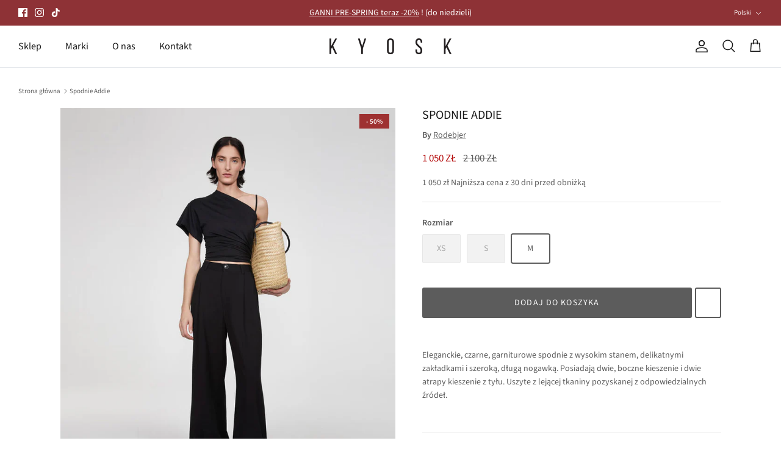

--- FILE ---
content_type: text/html; charset=utf-8
request_url: https://kyosk.pl/products/spodnie-addie
body_size: 48981
content:
<!DOCTYPE html><html lang="pl" dir="ltr">
<head>
	<script id="pandectes-rules">   /* PANDECTES-GDPR: DO NOT MODIFY AUTO GENERATED CODE OF THIS SCRIPT */      window.PandectesSettings = {"store":{"id":73970942251,"plan":"plus","theme":"Copy of MAIN Symmetry","primaryLocale":"pl","adminMode":false,"headless":false,"storefrontRootDomain":"","checkoutRootDomain":"","storefrontAccessToken":""},"tsPublished":1764576789,"declaration":{"showPurpose":false,"showProvider":false,"showDateGenerated":true},"language":{"unpublished":[],"languageMode":"Single","fallbackLanguage":"pl","languageDetection":"browser","languagesSupported":[]},"texts":{"managed":{"headerText":{"pl":"Szanujemy twoją prywatność"},"consentText":{"pl":"W celu świadczenia usług na najwyższym poziomie w ramach naszej strony internetowej korzystamy z plików cookies. Pliki cookies umożliwiają nam zapewnienie prawidłowego działania naszej strony internetowej oraz realizację podstawowych jej funkcji, a po uzyskaniu Twojej zgody, pliki cookies są przez nas wykorzystywane do dokonywania pomiarów i analiz korzystania ze strony internetowej, a także do celów marketingowych. Strona wykorzystuje również pliki cookies podmiotów trzecich w celu korzystania z zewnętrznych narzędzi analitycznych i marketingowych. Aby wyrazić zgodę na instalowanie na Twoim urządzeniu końcowym plików cookies wszystkich wskazanych wyżej kategorii kliknij przycisk \"Zezwól na wszystkie\". Poszczególne ustawienia plików cookies możesz zmieniać po kliknięciu przycisku „Ustawienia zaawansowane”. Jeśli ustawienia odpowiadają Twoim preferencjom, aby wyrazić zgodę na instalowanie plików cookies na Twoim urządzeniu końcowym w wybranym przez Ciebie zakresie kliknij przycisk \"Zezwól na wybór\". Szczegółowe znajdziesz w"},"linkText":{"pl":"Polityce prywatności"},"imprintText":{"pl":"Odcisk"},"googleLinkText":{"pl":"Warunki prywatności Google"},"allowButtonText":{"pl":"Zezwól na wszystkie"},"denyButtonText":{"pl":"Odrzucić"},"dismissButtonText":{"pl":"Ok"},"leaveSiteButtonText":{"pl":"Opuść tę witrynę"},"preferencesButtonText":{"pl":"Ustawienia zaawansowane"},"cookiePolicyText":{"pl":"Polityka Cookie"},"preferencesPopupTitleText":{"pl":"Zarządzaj preferencjami zgody"},"preferencesPopupIntroText":{"pl":"Używamy plików cookie, aby zoptymalizować funkcjonalność witryny, analizować wydajność i zapewniać spersonalizowane wrażenia. Niektóre pliki cookie są niezbędne do prawidłowego działania i funkcjonowania witryny. Tych plików cookie nie można wyłączyć. W tym oknie możesz zarządzać swoimi preferencjami dotyczącymi plików cookie."},"preferencesPopupSaveButtonText":{"pl":"Zezwól na wybór"},"preferencesPopupCloseButtonText":{"pl":"Zamknij"},"preferencesPopupAcceptAllButtonText":{"pl":"Akceptuj wszystkie"},"preferencesPopupRejectAllButtonText":{"pl":"Odrzuć wszystko"},"cookiesDetailsText":{"pl":"Szczegóły dotyczące plików cookie"},"preferencesPopupAlwaysAllowedText":{"pl":"Zawsze dozwolone"},"accessSectionParagraphText":{"pl":"W każdej chwili masz prawo dostępu do swoich danych."},"accessSectionTitleText":{"pl":"Możliwość przenoszenia danych"},"accessSectionAccountInfoActionText":{"pl":"Dane osobiste"},"accessSectionDownloadReportActionText":{"pl":"Ściągnij wszystko"},"accessSectionGDPRRequestsActionText":{"pl":"Żądania osób, których dane dotyczą"},"accessSectionOrdersRecordsActionText":{"pl":"Zamówienia"},"rectificationSectionParagraphText":{"pl":"Masz prawo zażądać aktualizacji swoich danych, ilekroć uznasz to za stosowne."},"rectificationSectionTitleText":{"pl":"Sprostowanie danych"},"rectificationCommentPlaceholder":{"pl":"Opisz, co chcesz zaktualizować"},"rectificationCommentValidationError":{"pl":"Komentarz jest wymagany"},"rectificationSectionEditAccountActionText":{"pl":"Poproś o aktualizację"},"erasureSectionTitleText":{"pl":"Prawo do bycia zapomnianym"},"erasureSectionParagraphText":{"pl":"Masz prawo zażądać usunięcia wszystkich swoich danych. Po tym czasie nie będziesz już mieć dostępu do swojego konta."},"erasureSectionRequestDeletionActionText":{"pl":"Poproś o usunięcie danych osobowych"},"consentDate":{"pl":"Data zgody"},"consentId":{"pl":"Identyfikator zgody"},"consentSectionChangeConsentActionText":{"pl":"Zmień preferencje zgody"},"consentSectionConsentedText":{"pl":"Wyrazili Państwo zgodę na politykę plików cookie tej witryny w dniu"},"consentSectionNoConsentText":{"pl":"Nie wyraziłeś zgody na politykę plików cookie tej witryny."},"consentSectionTitleText":{"pl":"Twoja zgoda na pliki cookie"},"consentStatus":{"pl":"Preferencja zgody"},"confirmationFailureMessage":{"pl":"Twoje żądanie nie zostało zweryfikowane. Spróbuj ponownie, a jeśli problem będzie się powtarzał, skontaktuj się z właścicielem sklepu w celu uzyskania pomocy"},"confirmationFailureTitle":{"pl":"Wystąpił problem"},"confirmationSuccessMessage":{"pl":"Wkrótce skontaktujemy się z Tobą w sprawie Twojej prośby."},"confirmationSuccessTitle":{"pl":"Twoja prośba została zweryfikowana"},"guestsSupportEmailFailureMessage":{"pl":"Twoja prośba nie została przesłana. Spróbuj ponownie, a jeśli problem będzie się powtarzał, skontaktuj się z właścicielem sklepu w celu uzyskania pomocy."},"guestsSupportEmailFailureTitle":{"pl":"Wystąpił problem"},"guestsSupportEmailPlaceholder":{"pl":"Adres e-mail"},"guestsSupportEmailSuccessMessage":{"pl":"Jeśli jesteś zarejestrowany jako klient tego sklepu, wkrótce otrzymasz wiadomość e-mail z instrukcjami, jak postępować."},"guestsSupportEmailSuccessTitle":{"pl":"Dziękuję za twoją prośbę"},"guestsSupportEmailValidationError":{"pl":"adres email jest nieprawidłowy"},"guestsSupportInfoText":{"pl":"Zaloguj się na swoje konto klienta, aby kontynuować."},"submitButton":{"pl":"Składać"},"submittingButton":{"pl":"Przedkładający..."},"cancelButton":{"pl":"Anulować"},"declIntroText":{"pl":"Używamy plików cookie, aby optymalizować funkcjonalność witryny, analizować wydajność i zapewniać spersonalizowane wrażenia. Niektóre pliki cookie są niezbędne, aby strona działała i działała poprawnie. Tych plików cookie nie można wyłączyć. W tym oknie możesz zarządzać swoimi preferencjami dotyczącymi plików cookies."},"declName":{"pl":"Nazwa"},"declPurpose":{"pl":"Cel, powód"},"declType":{"pl":"Rodzaj"},"declRetention":{"pl":"Zatrzymanie"},"declProvider":{"pl":"Dostawca"},"declFirstParty":{"pl":"Pierwszej strony"},"declThirdParty":{"pl":"Strona trzecia"},"declSeconds":{"pl":"sekundy"},"declMinutes":{"pl":"minuty"},"declHours":{"pl":"godziny"},"declDays":{"pl":"dni"},"declWeeks":{"pl":"tydzień(ni)"},"declMonths":{"pl":"miesiące"},"declYears":{"pl":"lata"},"declSession":{"pl":"Sesja"},"declDomain":{"pl":"Domena"},"declPath":{"pl":"Ścieżka"}},"categories":{"strictlyNecessaryCookiesTitleText":{"pl":"Niezbędne pliki cookie"},"strictlyNecessaryCookiesDescriptionText":{"pl":"Te pliki cookie są niezbędne do poruszania się po witrynie i korzystania z jej funkcji, takich jak dostęp do bezpiecznych obszarów witryny. Witryna nie może działać poprawnie bez tych plików cookie."},"functionalityCookiesTitleText":{"pl":"Funkcjonalne pliki cookie"},"functionalityCookiesDescriptionText":{"pl":"Te pliki cookie umożliwiają witrynie zapewnienie ulepszonej funkcjonalności i personalizacji. Mogą być ustalane przez nas lub przez zewnętrznych dostawców, których usługi dodaliśmy do naszych stron. Jeśli nie zezwolisz na te pliki cookie, niektóre lub wszystkie z tych usług mogą nie działać poprawnie."},"performanceCookiesTitleText":{"pl":"Wydajnościowe pliki cookie"},"performanceCookiesDescriptionText":{"pl":"Te pliki cookie umożliwiają nam monitorowanie i ulepszanie działania naszej strony internetowej. Na przykład pozwalają nam zliczać wizyty, identyfikować źródła ruchu i sprawdzać, które części witryny cieszą się największą popularnością."},"targetingCookiesTitleText":{"pl":"Targetujące pliki cookie"},"targetingCookiesDescriptionText":{"pl":"Te pliki cookie mogą być ustawiane za pośrednictwem naszej witryny przez naszych partnerów reklamowych. Mogą być wykorzystywane przez te firmy do budowania profilu Twoich zainteresowań i wyświetlania odpowiednich reklam w innych witrynach. Nie przechowują bezpośrednio danych osobowych, ale opierają się na jednoznacznej identyfikacji przeglądarki i urządzenia internetowego. Jeśli nie zezwolisz na te pliki cookie, będziesz doświadczać mniej ukierunkowanych reklam."},"unclassifiedCookiesTitleText":{"pl":"Niesklasyfikowane pliki cookie"},"unclassifiedCookiesDescriptionText":{"pl":"Niesklasyfikowane pliki cookie to pliki cookie, które jesteśmy w trakcie klasyfikacji wraz z dostawcami poszczególnych plików cookie."}},"auto":{}},"library":{"previewMode":false,"fadeInTimeout":0,"defaultBlocked":7,"showLink":true,"showImprintLink":false,"showGoogleLink":false,"enabled":true,"cookie":{"expiryDays":365,"secure":true},"dismissOnScroll":false,"dismissOnWindowClick":false,"dismissOnTimeout":false,"palette":{"popup":{"background":"#FFFFFF","backgroundForCalculations":{"a":1,"b":255,"g":255,"r":255},"text":"#000000"},"button":{"background":"transparent","backgroundForCalculations":{"a":1,"b":255,"g":255,"r":255},"text":"#000000","textForCalculation":{"a":1,"b":0,"g":0,"r":0},"border":"#000000"}},"content":{"href":"https://kyoskpl.myshopify.com/pages/polityka-prywatnosci","imprintHref":"/","close":"&#10005;","target":"","logo":"<img class=\"cc-banner-logo\" style=\"max-height: 40px;\" src=\"https://cdn.shopify.com/s/files/1/0739/7094/2251/t/4/assets/pandectes-logo.png?v=1700468800\" alt=\"Cookie banner\" />"},"window":"<div role=\"dialog\" aria-label=\"{{header}}\" aria-describedby=\"cookieconsent:desc\" id=\"pandectes-banner\" class=\"cc-window-wrapper cc-bottom-wrapper\"><div class=\"pd-cookie-banner-window cc-window {{classes}}\">{{children}}</div></div>","compliance":{"custom":"<div class=\"cc-compliance cc-highlight\">{{preferences}}{{allow}}</div>"},"type":"custom","layouts":{"basic":"{{logo}}{{messagelink}}{{compliance}}{{close}}"},"position":"bottom","theme":"wired","revokable":false,"animateRevokable":false,"revokableReset":false,"revokableLogoUrl":"https://cdn.shopify.com/s/files/1/0739/7094/2251/t/4/assets/pandectes-reopen-logo.png?v=1700468800","revokablePlacement":"bottom-left","revokableMarginHorizontal":15,"revokableMarginVertical":15,"static":false,"autoAttach":true,"hasTransition":true,"blacklistPage":[""],"elements":{"close":"<button aria-label=\"Zamknij\" type=\"button\" class=\"cc-close\">{{close}}</button>","dismiss":"<button type=\"button\" class=\"cc-btn cc-btn-decision cc-dismiss\">{{dismiss}}</button>","allow":"<button type=\"button\" class=\"cc-btn cc-btn-decision cc-allow\">{{allow}}</button>","deny":"<button type=\"button\" class=\"cc-btn cc-btn-decision cc-deny\">{{deny}}</button>","preferences":"<button type=\"button\" class=\"cc-btn cc-settings\" aria-controls=\"pd-cp-preferences\" onclick=\"Pandectes.fn.openPreferences()\">{{preferences}}</button>"}},"geolocation":{"brOnly":false,"caOnly":false,"euOnly":false,"jpOnly":false,"thOnly":false,"canadaOnly":false,"canadaLaw25":false,"canadaPipeda":false,"globalVisibility":true},"dsr":{"guestsSupport":false,"accessSectionDownloadReportAuto":false},"banner":{"resetTs":1679579081,"extraCss":"        .cc-banner-logo {max-width: 24em!important;}    @media(min-width: 768px) {.cc-window.cc-floating{max-width: 24em!important;width: 24em!important;}}    .cc-message, .pd-cookie-banner-window .cc-header, .cc-logo {text-align: left}    .cc-window-wrapper{z-index: 2147483647;}    .cc-window{z-index: 2147483647;font-size: 12px!important;font-family: inherit;}    .pd-cookie-banner-window .cc-header{font-size: 12px!important;font-family: inherit;}    .pd-cp-ui{font-family: inherit; background-color: #FFFFFF;color:#000000;}    button.pd-cp-btn, a.pd-cp-btn{}    input + .pd-cp-preferences-slider{background-color: rgba(0, 0, 0, 0.3)}    .pd-cp-scrolling-section::-webkit-scrollbar{background-color: rgba(0, 0, 0, 0.3)}    input:checked + .pd-cp-preferences-slider{background-color: rgba(0, 0, 0, 1)}    .pd-cp-scrolling-section::-webkit-scrollbar-thumb {background-color: rgba(0, 0, 0, 1)}    .pd-cp-ui-close{color:#000000;}    .pd-cp-preferences-slider:before{background-color: #FFFFFF}    .pd-cp-title:before {border-color: #000000!important}    .pd-cp-preferences-slider{background-color:#000000}    .pd-cp-toggle{color:#000000!important}    @media(max-width:699px) {.pd-cp-ui-close-top svg {fill: #000000}}    .pd-cp-toggle:hover,.pd-cp-toggle:visited,.pd-cp-toggle:active{color:#000000!important}    .pd-cookie-banner-window {box-shadow: 0 0 18px rgb(0 0 0 / 20%);}  ","customJavascript":{},"showPoweredBy":false,"logoHeight":40,"hybridStrict":false,"cookiesBlockedByDefault":"7","isActive":true,"implicitSavePreferences":false,"cookieIcon":false,"blockBots":false,"showCookiesDetails":true,"hasTransition":true,"blockingPage":false,"showOnlyLandingPage":false,"leaveSiteUrl":"https://www.google.com","linkRespectStoreLang":false},"cookies":{"0":[{"name":"secure_customer_sig","type":"http","domain":"kyoskpl.myshopify.com","path":"/","provider":"Shopify","firstParty":true,"retention":"1 year(s)","session":false,"expires":1,"unit":"declYears","purpose":{"pl":"Used in connection with customer login."}},{"name":"localization","type":"http","domain":"kyoskpl.myshopify.com","path":"/","provider":"Shopify","firstParty":true,"retention":"1 year(s)","session":false,"expires":1,"unit":"declYears","purpose":{"pl":"Shopify store localization"}},{"name":"_cmp_a","type":"http","domain":".kyoskpl.myshopify.com","path":"/","provider":"Shopify","firstParty":true,"retention":"24 hour(s)","session":false,"expires":24,"unit":"declHours","purpose":{"pl":"Used for managing customer privacy settings."}},{"name":"_secure_session_id","type":"http","domain":"kyoskpl.myshopify.com","path":"/","provider":"Shopify","firstParty":true,"retention":"24 hour(s)","session":false,"expires":24,"unit":"declHours","purpose":{"pl":"Used in connection with navigation through a storefront."}},{"name":"keep_alive","type":"http","domain":"kyoskpl.myshopify.com","path":"/","provider":"Shopify","firstParty":true,"retention":"30 minute(s)","session":false,"expires":30,"unit":"declMinutes","purpose":{"pl":"Used in connection with buyer localization."}}],"1":[],"2":[{"name":"_y","type":"http","domain":".kyoskpl.myshopify.com","path":"/","provider":"Shopify","firstParty":true,"retention":"1 year(s)","session":false,"expires":1,"unit":"declYears","purpose":{"pl":"Shopify analytics."}},{"name":"_s","type":"http","domain":".kyoskpl.myshopify.com","path":"/","provider":"Shopify","firstParty":true,"retention":"30 minute(s)","session":false,"expires":30,"unit":"declMinutes","purpose":{"pl":"Shopify analytics."}},{"name":"_shopify_y","type":"http","domain":".kyoskpl.myshopify.com","path":"/","provider":"Shopify","firstParty":true,"retention":"1 year(s)","session":false,"expires":1,"unit":"declYears","purpose":{"pl":"Shopify analytics."}},{"name":"_shopify_s","type":"http","domain":".kyoskpl.myshopify.com","path":"/","provider":"Shopify","firstParty":true,"retention":"30 minute(s)","session":false,"expires":30,"unit":"declMinutes","purpose":{"pl":"Shopify analytics."}},{"name":"_orig_referrer","type":"http","domain":".kyoskpl.myshopify.com","path":"/","provider":"Shopify","firstParty":true,"retention":"14 day(s)","session":false,"expires":14,"unit":"declDays","purpose":{"pl":"Tracks landing pages."}},{"name":"_landing_page","type":"http","domain":".kyoskpl.myshopify.com","path":"/","provider":"Shopify","firstParty":true,"retention":"14 day(s)","session":false,"expires":14,"unit":"declDays","purpose":{"pl":"Tracks landing pages."}}],"4":[],"8":[]},"blocker":{"isActive":false,"googleConsentMode":{"id":"","analyticsId":"","isActive":false,"adStorageCategory":4,"analyticsStorageCategory":2,"personalizationStorageCategory":1,"functionalityStorageCategory":1,"customEvent":true,"securityStorageCategory":0,"redactData":true,"urlPassthrough":false},"facebookPixel":{"id":"","isActive":false,"ldu":false},"microsoft":{},"rakuten":{"isActive":false,"cmp":false,"ccpa":false},"gpcIsActive":false,"clarity":{},"defaultBlocked":7,"patterns":{"whiteList":[],"blackList":{"1":[],"2":[],"4":[],"8":[]},"iframesWhiteList":[],"iframesBlackList":{"1":[],"2":[],"4":[],"8":[]},"beaconsWhiteList":[],"beaconsBlackList":{"1":[],"2":[],"4":[],"8":[]}}}}      !function(){"use strict";window.PandectesRules=window.PandectesRules||{},window.PandectesRules.manualBlacklist={1:[],2:[],4:[]},window.PandectesRules.blacklistedIFrames={1:[],2:[],4:[]},window.PandectesRules.blacklistedCss={1:[],2:[],4:[]},window.PandectesRules.blacklistedBeacons={1:[],2:[],4:[]};const e="javascript/blocked",t=["US-CA","US-VA","US-CT","US-UT","US-CO","US-MT","US-TX","US-OR","US-IA","US-NE","US-NH","US-DE","US-NJ","US-TN","US-MN"],n=["AT","BE","BG","HR","CY","CZ","DK","EE","FI","FR","DE","GR","HU","IE","IT","LV","LT","LU","MT","NL","PL","PT","RO","SK","SI","ES","SE","GB","LI","NO","IS"];function a(e){return new RegExp(e.replace(/[/\\.+?$()]/g,"\\$&").replace("*","(.*)"))}const o=(e,t="log")=>{new URLSearchParams(window.location.search).get("log")&&console[t](`PandectesRules: ${e}`)};function s(e){const t=document.createElement("script");t.async=!0,t.src=e,document.head.appendChild(t)}const r=window.PandectesRulesSettings||window.PandectesSettings,i=function(){if(void 0!==window.dataLayer&&Array.isArray(window.dataLayer)){if(window.dataLayer.some((e=>"pandectes_full_scan"===e.event)))return!0}return!1}(),c=((e="_pandectes_gdpr")=>{const t=("; "+document.cookie).split("; "+e+"=");let n;if(t.length<2)n={};else{const e=t.pop().split(";");n=window.atob(e.shift())}const a=(e=>{try{return JSON.parse(e)}catch(e){return!1}})(n);return!1!==a?a:n})(),{banner:{isActive:d},blocker:{defaultBlocked:l,patterns:u}}=r,g=c&&null!==c.preferences&&void 0!==c.preferences?c.preferences:null,p=i?0:d?null===g?l:g:0,f={1:!(1&p),2:!(2&p),4:!(4&p)},{blackList:h,whiteList:w,iframesBlackList:y,iframesWhiteList:m,beaconsBlackList:b,beaconsWhiteList:k}=u,_={blackList:[],whiteList:[],iframesBlackList:{1:[],2:[],4:[],8:[]},iframesWhiteList:[],beaconsBlackList:{1:[],2:[],4:[],8:[]},beaconsWhiteList:[]};[1,2,4].map((e=>{f[e]||(_.blackList.push(...h[e].length?h[e].map(a):[]),_.iframesBlackList[e]=y[e].length?y[e].map(a):[],_.beaconsBlackList[e]=b[e].length?b[e].map(a):[])})),_.whiteList=w.length?w.map(a):[],_.iframesWhiteList=m.length?m.map(a):[],_.beaconsWhiteList=k.length?k.map(a):[];const v={scripts:[],iframes:{1:[],2:[],4:[]},beacons:{1:[],2:[],4:[]},css:{1:[],2:[],4:[]}},L=(t,n)=>t&&(!n||n!==e)&&(!_.blackList||_.blackList.some((e=>e.test(t))))&&(!_.whiteList||_.whiteList.every((e=>!e.test(t)))),S=(e,t)=>{const n=_.iframesBlackList[t],a=_.iframesWhiteList;return e&&(!n||n.some((t=>t.test(e))))&&(!a||a.every((t=>!t.test(e))))},C=(e,t)=>{const n=_.beaconsBlackList[t],a=_.beaconsWhiteList;return e&&(!n||n.some((t=>t.test(e))))&&(!a||a.every((t=>!t.test(e))))},A=new MutationObserver((e=>{for(let t=0;t<e.length;t++){const{addedNodes:n}=e[t];for(let e=0;e<n.length;e++){const t=n[e],a=t.dataset&&t.dataset.cookiecategory;if(1===t.nodeType&&"LINK"===t.tagName){const e=t.dataset&&t.dataset.href;if(e&&a)switch(a){case"functionality":case"C0001":v.css[1].push(e);break;case"performance":case"C0002":v.css[2].push(e);break;case"targeting":case"C0003":v.css[4].push(e)}}}}}));var $=new MutationObserver((t=>{for(let n=0;n<t.length;n++){const{addedNodes:a}=t[n];for(let t=0;t<a.length;t++){const n=a[t],s=n.src||n.dataset&&n.dataset.src,r=n.dataset&&n.dataset.cookiecategory;if(1===n.nodeType&&"IFRAME"===n.tagName){if(s){let e=!1;S(s,1)||"functionality"===r||"C0001"===r?(e=!0,v.iframes[1].push(s)):S(s,2)||"performance"===r||"C0002"===r?(e=!0,v.iframes[2].push(s)):(S(s,4)||"targeting"===r||"C0003"===r)&&(e=!0,v.iframes[4].push(s)),e&&(n.removeAttribute("src"),n.setAttribute("data-src",s))}}else if(1===n.nodeType&&"IMG"===n.tagName){if(s){let e=!1;C(s,1)?(e=!0,v.beacons[1].push(s)):C(s,2)?(e=!0,v.beacons[2].push(s)):C(s,4)&&(e=!0,v.beacons[4].push(s)),e&&(n.removeAttribute("src"),n.setAttribute("data-src",s))}}else if(1===n.nodeType&&"SCRIPT"===n.tagName){const t=n.type;let a=!1;if(L(s,t)?(o(`rule blocked: ${s}`),a=!0):s&&r?o(`manually blocked @ ${r}: ${s}`):r&&o(`manually blocked @ ${r}: inline code`),a){v.scripts.push([n,t]),n.type=e;const a=function(t){n.getAttribute("type")===e&&t.preventDefault(),n.removeEventListener("beforescriptexecute",a)};n.addEventListener("beforescriptexecute",a),n.parentElement&&n.parentElement.removeChild(n)}}}}}));const P=document.createElement,E={src:Object.getOwnPropertyDescriptor(HTMLScriptElement.prototype,"src"),type:Object.getOwnPropertyDescriptor(HTMLScriptElement.prototype,"type")};window.PandectesRules.unblockCss=e=>{const t=v.css[e]||[];t.length&&o(`Unblocking CSS for ${e}`),t.forEach((e=>{const t=document.querySelector(`link[data-href^="${e}"]`);t.removeAttribute("data-href"),t.href=e})),v.css[e]=[]},window.PandectesRules.unblockIFrames=e=>{const t=v.iframes[e]||[];t.length&&o(`Unblocking IFrames for ${e}`),_.iframesBlackList[e]=[],t.forEach((e=>{const t=document.querySelector(`iframe[data-src^="${e}"]`);t.removeAttribute("data-src"),t.src=e})),v.iframes[e]=[]},window.PandectesRules.unblockBeacons=e=>{const t=v.beacons[e]||[];t.length&&o(`Unblocking Beacons for ${e}`),_.beaconsBlackList[e]=[],t.forEach((e=>{const t=document.querySelector(`img[data-src^="${e}"]`);t.removeAttribute("data-src"),t.src=e})),v.beacons[e]=[]},window.PandectesRules.unblockInlineScripts=function(e){const t=1===e?"functionality":2===e?"performance":"targeting",n=document.querySelectorAll(`script[type="javascript/blocked"][data-cookiecategory="${t}"]`);o(`unblockInlineScripts: ${n.length} in ${t}`),n.forEach((function(e){const t=document.createElement("script");t.type="text/javascript",e.hasAttribute("src")?t.src=e.getAttribute("src"):t.textContent=e.textContent,document.head.appendChild(t),e.parentNode.removeChild(e)}))},window.PandectesRules.unblockInlineCss=function(e){const t=1===e?"functionality":2===e?"performance":"targeting",n=document.querySelectorAll(`link[data-cookiecategory="${t}"]`);o(`unblockInlineCss: ${n.length} in ${t}`),n.forEach((function(e){e.href=e.getAttribute("data-href")}))},window.PandectesRules.unblock=function(e){e.length<1?(_.blackList=[],_.whiteList=[],_.iframesBlackList=[],_.iframesWhiteList=[]):(_.blackList&&(_.blackList=_.blackList.filter((t=>e.every((e=>"string"==typeof e?!t.test(e):e instanceof RegExp?t.toString()!==e.toString():void 0))))),_.whiteList&&(_.whiteList=[..._.whiteList,...e.map((e=>{if("string"==typeof e){const t=".*"+a(e)+".*";if(_.whiteList.every((e=>e.toString()!==t.toString())))return new RegExp(t)}else if(e instanceof RegExp&&_.whiteList.every((t=>t.toString()!==e.toString())))return e;return null})).filter(Boolean)]));let t=0;[...v.scripts].forEach((([e,n],a)=>{if(function(e){const t=e.getAttribute("src");return _.blackList&&_.blackList.every((e=>!e.test(t)))||_.whiteList&&_.whiteList.some((e=>e.test(t)))}(e)){const o=document.createElement("script");for(let t=0;t<e.attributes.length;t++){let n=e.attributes[t];"src"!==n.name&&"type"!==n.name&&o.setAttribute(n.name,e.attributes[t].value)}o.setAttribute("src",e.src),o.setAttribute("type",n||"application/javascript"),document.head.appendChild(o),v.scripts.splice(a-t,1),t++}})),0==_.blackList.length&&0===_.iframesBlackList[1].length&&0===_.iframesBlackList[2].length&&0===_.iframesBlackList[4].length&&0===_.beaconsBlackList[1].length&&0===_.beaconsBlackList[2].length&&0===_.beaconsBlackList[4].length&&(o("Disconnecting observers"),$.disconnect(),A.disconnect())};const{store:{adminMode:T,headless:B,storefrontRootDomain:R,checkoutRootDomain:I,storefrontAccessToken:O},banner:{isActive:N},blocker:U}=r,{defaultBlocked:D}=U;N&&function(e){if(window.Shopify&&window.Shopify.customerPrivacy)return void e();let t=null;window.Shopify&&window.Shopify.loadFeatures&&window.Shopify.trackingConsent?e():t=setInterval((()=>{window.Shopify&&window.Shopify.loadFeatures&&(clearInterval(t),window.Shopify.loadFeatures([{name:"consent-tracking-api",version:"0.1"}],(t=>{t?o("Shopify.customerPrivacy API - failed to load"):(o(`shouldShowBanner() -> ${window.Shopify.trackingConsent.shouldShowBanner()} | saleOfDataRegion() -> ${window.Shopify.trackingConsent.saleOfDataRegion()}`),e())})))}),10)}((()=>{!function(){const e=window.Shopify.trackingConsent;if(!1!==e.shouldShowBanner()||null!==g||7!==D)try{const t=T&&!(window.Shopify&&window.Shopify.AdminBarInjector);let n={preferences:!(1&p)||i||t,analytics:!(2&p)||i||t,marketing:!(4&p)||i||t};B&&(n.headlessStorefront=!0,n.storefrontRootDomain=R?.length?R:window.location.hostname,n.checkoutRootDomain=I?.length?I:`checkout.${window.location.hostname}`,n.storefrontAccessToken=O?.length?O:""),e.firstPartyMarketingAllowed()===n.marketing&&e.analyticsProcessingAllowed()===n.analytics&&e.preferencesProcessingAllowed()===n.preferences||e.setTrackingConsent(n,(function(e){e&&e.error?o("Shopify.customerPrivacy API - failed to setTrackingConsent"):o(`setTrackingConsent(${JSON.stringify(n)})`)}))}catch(e){o("Shopify.customerPrivacy API - exception")}}(),function(){if(B){const e=window.Shopify.trackingConsent,t=e.currentVisitorConsent();if(navigator.globalPrivacyControl&&""===t.sale_of_data){const t={sale_of_data:!1,headlessStorefront:!0};t.storefrontRootDomain=R?.length?R:window.location.hostname,t.checkoutRootDomain=I?.length?I:`checkout.${window.location.hostname}`,t.storefrontAccessToken=O?.length?O:"",e.setTrackingConsent(t,(function(e){e&&e.error?o(`Shopify.customerPrivacy API - failed to setTrackingConsent({${JSON.stringify(t)})`):o(`setTrackingConsent(${JSON.stringify(t)})`)}))}}}()}));const M="[Pandectes :: Google Consent Mode debug]:";function j(...e){const t=e[0],n=e[1],a=e[2];if("consent"!==t)return"config"===t?"config":void 0;const{ad_storage:o,ad_user_data:s,ad_personalization:r,functionality_storage:i,analytics_storage:c,personalization_storage:d,security_storage:l}=a,u={Command:t,Mode:n,ad_storage:o,ad_user_data:s,ad_personalization:r,functionality_storage:i,analytics_storage:c,personalization_storage:d,security_storage:l};return console.table(u),"default"===n&&("denied"===o&&"denied"===s&&"denied"===r&&"denied"===i&&"denied"===c&&"denied"===d||console.warn(`${M} all types in a "default" command should be set to "denied" except for security_storage that should be set to "granted"`)),n}let z=!1,x=!1;function q(e){e&&("default"===e?(z=!0,x&&console.warn(`${M} "default" command was sent but there was already an "update" command before it.`)):"update"===e?(x=!0,z||console.warn(`${M} "update" command was sent but there was no "default" command before it.`)):"config"===e&&(z||console.warn(`${M} a tag read consent state before a "default" command was sent.`)))}const{banner:{isActive:F,hybridStrict:W},geolocation:{caOnly:H=!1,euOnly:G=!1,brOnly:J=!1,jpOnly:V=!1,thOnly:K=!1,chOnly:Z=!1,zaOnly:Y=!1,canadaOnly:X=!1,globalVisibility:Q=!0},blocker:{defaultBlocked:ee=7,googleConsentMode:{isActive:te,onlyGtm:ne=!1,id:ae="",analyticsId:oe="",adwordsId:se="",redactData:re,urlPassthrough:ie,adStorageCategory:ce,analyticsStorageCategory:de,functionalityStorageCategory:le,personalizationStorageCategory:ue,securityStorageCategory:ge,dataLayerProperty:pe="dataLayer",waitForUpdate:fe=0,useNativeChannel:he=!1,debugMode:we=!1}}}=r;function ye(){window[pe].push(arguments)}window[pe]=window[pe]||[];const me={hasInitialized:!1,useNativeChannel:!1,ads_data_redaction:!1,url_passthrough:!1,data_layer_property:"dataLayer",storage:{ad_storage:"granted",ad_user_data:"granted",ad_personalization:"granted",analytics_storage:"granted",functionality_storage:"granted",personalization_storage:"granted",security_storage:"granted"}};if(F&&te)if(we&&(be=pe||"dataLayer",window[be].forEach((e=>{q(j(...e))})),window[be].push=function(...e){return q(j(...e[0])),Array.prototype.push.apply(this,e)}),ne){const e="https://www.googletagmanager.com";if(ae.length){const t=ae.split(",");window[me.data_layer_property].push({"gtm.start":(new Date).getTime(),event:"gtm.js"});for(let n=0;n<t.length;n++){const a="dataLayer"!==me.data_layer_property?`&l=${me.data_layer_property}`:"";s(`${e}/gtm.js?id=${t[n].trim()}${a}`)}}}else{const e=0===(ee&ce)?"granted":"denied",a=0===(ee&de)?"granted":"denied",o=0===(ee&le)?"granted":"denied",r=0===(ee&ue)?"granted":"denied",i=0===(ee&ge)?"granted":"denied";me.hasInitialized=!0,me.useNativeChannel=he,me.url_passthrough=ie,me.ads_data_redaction="denied"===e&&re,me.storage.ad_storage=e,me.storage.ad_user_data=e,me.storage.ad_personalization=e,me.storage.analytics_storage=a,me.storage.functionality_storage=o,me.storage.personalization_storage=r,me.storage.security_storage=i,me.data_layer_property=pe||"dataLayer",ye("set","developer_id.dMTZkMj",!0),me.ads_data_redaction&&ye("set","ads_data_redaction",me.ads_data_redaction),me.url_passthrough&&ye("set","url_passthrough",me.url_passthrough),function(){const e=p!==ee?{wait_for_update:fe||500}:fe?{wait_for_update:fe}:{};Q&&!W?ye("consent","default",{...me.storage,...e}):(ye("consent","default",{...me.storage,...e,region:[...G||W?n:[],...H&&!W?t:[],...J&&!W?["BR"]:[],...V&&!W?["JP"]:[],...!1===X||W?[]:["CA"],...K&&!W?["TH"]:[],...Z&&!W?["CH"]:[],...Y&&!W?["ZA"]:[]]}),ye("consent","default",{ad_storage:"granted",ad_user_data:"granted",ad_personalization:"granted",analytics_storage:"granted",functionality_storage:"granted",personalization_storage:"granted",security_storage:"granted",...e}));if(null!==g){const e=0===(p&ce)?"granted":"denied",t=0===(p&de)?"granted":"denied",n=0===(p&le)?"granted":"denied",a=0===(p&ue)?"granted":"denied",o=0===(p&ge)?"granted":"denied";me.storage.ad_storage=e,me.storage.ad_user_data=e,me.storage.ad_personalization=e,me.storage.analytics_storage=t,me.storage.functionality_storage=n,me.storage.personalization_storage=a,me.storage.security_storage=o,ye("consent","update",me.storage)}ye("js",new Date);const a="https://www.googletagmanager.com";if(ae.length){const e=ae.split(",");window[me.data_layer_property].push({"gtm.start":(new Date).getTime(),event:"gtm.js"});for(let t=0;t<e.length;t++){const n="dataLayer"!==me.data_layer_property?`&l=${me.data_layer_property}`:"";s(`${a}/gtm.js?id=${e[t].trim()}${n}`)}}if(oe.length){const e=oe.split(",");for(let t=0;t<e.length;t++){const n=e[t].trim();n.length&&(s(`${a}/gtag/js?id=${n}`),ye("config",n,{send_page_view:!1}))}}if(se.length){const e=se.split(",");for(let t=0;t<e.length;t++){const n=e[t].trim();n.length&&(s(`${a}/gtag/js?id=${n}`),ye("config",n,{allow_enhanced_conversions:!0}))}}}()}var be;const{blocker:{klaviyoIsActive:ke,googleConsentMode:{adStorageCategory:_e}}}=r;ke&&window.addEventListener("PandectesEvent_OnConsent",(function(e){const{preferences:t}=e.detail;if(null!=t){const e=0===(t&_e)?"granted":"denied";void 0!==window.klaviyo&&window.klaviyo.isIdentified()&&window.klaviyo.push(["identify",{ad_personalization:e,ad_user_data:e}])}}));const{banner:{revokableTrigger:ve}}=r;ve&&(window.onload=async()=>{for await(let e of((e,t=1e3,n=1e4)=>{const a=new WeakMap;return{async*[Symbol.asyncIterator](){const o=Date.now();for(;Date.now()-o<n;){const n=document.querySelectorAll(e);for(const e of n)a.has(e)||(a.set(e,!0),yield e);await new Promise((e=>setTimeout(e,t)))}}}})('a[href*="#reopenBanner"]'))e.onclick=e=>{e.preventDefault(),window.Pandectes.fn.revokeConsent()}});const{banner:{isActive:Le},blocker:{defaultBlocked:Se=7,microsoft:{isActive:Ce,uetTags:Ae,dataLayerProperty:$e="uetq"}={isActive:!1,uetTags:"",dataLayerProperty:"uetq"},clarity:{isActive:Pe,id:Ee}={isActive:!1,id:""}}}=r,Te={hasInitialized:!1,data_layer_property:"uetq",storage:{ad_storage:"granted"}};if(Le&&Ce){if(function(e,t,n){const a=new Date;a.setTime(a.getTime()+24*n*60*60*1e3);const o="expires="+a.toUTCString();document.cookie=`${e}=${t}; ${o}; path=/; secure; samesite=strict`}("_uetmsdns","0",365),Ae.length){const e=Ae.split(",");for(let t=0;t<e.length;t++)e[t].trim().length&&Me(e[t])}const e=4&Se?"denied":"granted";if(Te.hasInitialized=!0,Te.storage.ad_storage=e,window[$e]=window[$e]||[],window[$e].push("consent","default",Te.storage),null!==g){const e=4&p?"denied":"granted";Te.storage.ad_storage=e,window[$e].push("consent","update",Te.storage)}}var Be,Re,Ie,Oe,Ne,Ue,De;function Me(e){const t=document.createElement("script");t.type="text/javascript",t.async=!0,t.src="//bat.bing.com/bat.js",t.onload=function(){const t={ti:e,cookieFlags:"SameSite=None;Secure"};t.q=window[$e],window[$e]=new UET(t),window[$e].push("pageLoad")},document.head.appendChild(t)}Pe&&Le&&(Ee.length&&(Be=window,Re=document,Oe="script",Ne=Ee,Be[Ie="clarity"]=Be[Ie]||function(){(Be[Ie].q=Be[Ie].q||[]).push(arguments)},(Ue=Re.createElement(Oe)).async=1,Ue.src="https://www.clarity.ms/tag/"+Ne,(De=Re.getElementsByTagName(Oe)[0]).parentNode.insertBefore(Ue,De)),window.addEventListener("PandectesEvent_OnConsent",(e=>{["new","revoke"].includes(e.detail?.consentType)&&"function"==typeof window.clarity&&(2&e.detail?.preferences?window.clarity("consent",!1):window.clarity("consent"))}))),window.PandectesRules.gcm=me;const{banner:{isActive:je},blocker:{isActive:ze}}=r;o(`Prefs: ${p} | Banner: ${je?"on":"off"} | Blocker: ${ze?"on":"off"}`);const xe=null===g&&/\/checkouts\//.test(window.location.pathname);0!==p&&!1===i&&ze&&!xe&&(o("Blocker will execute"),document.createElement=function(...t){if("script"!==t[0].toLowerCase())return P.bind?P.bind(document)(...t):P;const n=P.bind(document)(...t);try{Object.defineProperties(n,{src:{...E.src,set(t){L(t,n.type)&&E.type.set.call(this,e),E.src.set.call(this,t)}},type:{...E.type,get(){const t=E.type.get.call(this);return t===e||L(this.src,t)?null:t},set(t){const a=L(n.src,n.type)?e:t;E.type.set.call(this,a)}}}),n.setAttribute=function(t,a){if("type"===t){const t=L(n.src,n.type)?e:a;E.type.set.call(n,t)}else"src"===t?(L(a,n.type)&&E.type.set.call(n,e),E.src.set.call(n,a)):HTMLScriptElement.prototype.setAttribute.call(n,t,a)}}catch(e){console.warn("Yett: unable to prevent script execution for script src ",n.src,".\n",'A likely cause would be because you are using a third-party browser extension that monkey patches the "document.createElement" function.')}return n},$.observe(document.documentElement,{childList:!0,subtree:!0}),A.observe(document.documentElement,{childList:!0,subtree:!0}))}();
</script>
	
	
	
	
  <!-- Symmetry 6.0.3 -->

  <title>
    Spodnie Addie &ndash; Kyosk.pl
  </title>
  
  <meta charset="utf-8" />
<meta name="viewport" content="width=device-width,initial-scale=1.0" />
<meta http-equiv="X-UA-Compatible" content="IE=edge">

<link rel="preconnect" href="https://cdn.shopify.com" crossorigin>
<link rel="preconnect" href="https://fonts.shopify.com" crossorigin>
<link rel="preconnect" href="https://monorail-edge.shopifysvc.com"><link rel="preload" as="font" href="//kyosk.pl/cdn/fonts/source_sans_pro/sourcesanspro_n4.50ae3e156aed9a794db7e94c4d00984c7b66616c.woff2" type="font/woff2" crossorigin><link rel="preload" as="font" href="//kyosk.pl/cdn/fonts/source_sans_pro/sourcesanspro_n4.50ae3e156aed9a794db7e94c4d00984c7b66616c.woff2" type="font/woff2" crossorigin><link rel="preload" as="font" href="//kyosk.pl/cdn/fonts/source_sans_pro/sourcesanspro_n4.50ae3e156aed9a794db7e94c4d00984c7b66616c.woff2" type="font/woff2" crossorigin><link rel="preload" as="font" href="//kyosk.pl/cdn/fonts/source_sans_pro/sourcesanspro_n4.50ae3e156aed9a794db7e94c4d00984c7b66616c.woff2" type="font/woff2" crossorigin><link rel="preload" href="//kyosk.pl/cdn/shop/t/4/assets/vendor.min.js?v=11589511144441591071700468800" as="script">
<link rel="preload" href="//kyosk.pl/cdn/shop/t/4/assets/theme.js?v=173170237648653419191700468800" as="script"><link rel="canonical" href="https://kyosk.pl/products/spodnie-addie" /><link rel="icon" href="//kyosk.pl/cdn/shop/files/kyosk_ico48.png?crop=center&height=48&v=1679654002&width=48" type="image/png"><meta name="description" content="Eleganckie, czarne, garniturowe spodnie z wysokim stanem, delikatnymi zakładkami i szeroką, długą nogawką. Posiadają dwie, boczne kieszenie i dwie atrapy kieszenie z tyłu. Uszyte z lejącej tkaniny pozyskanej z odpowiedzialnych źródeł.">
  <style data-shopify>
    .product-block--add-to-wishlist.swym-button.swym-heart:after{
      color: rgb(135, 129, 128) !important;
    }
  </style>
<style>
    @font-face {
  font-family: "Source Sans Pro";
  font-weight: 400;
  font-style: normal;
  font-display: fallback;
  src: url("//kyosk.pl/cdn/fonts/source_sans_pro/sourcesanspro_n4.50ae3e156aed9a794db7e94c4d00984c7b66616c.woff2") format("woff2"),
       url("//kyosk.pl/cdn/fonts/source_sans_pro/sourcesanspro_n4.d1662e048bd96ae7123e46600ff9744c0d84502d.woff") format("woff");
}

    @font-face {
  font-family: "Source Sans Pro";
  font-weight: 700;
  font-style: normal;
  font-display: fallback;
  src: url("//kyosk.pl/cdn/fonts/source_sans_pro/sourcesanspro_n7.41cbad1715ffa6489ec3aab1c16fda6d5bdf2235.woff2") format("woff2"),
       url("//kyosk.pl/cdn/fonts/source_sans_pro/sourcesanspro_n7.01173495588557d2be0eb2bb2ecdf8e4f01cf917.woff") format("woff");
}

    @font-face {
  font-family: "Source Sans Pro";
  font-weight: 500;
  font-style: normal;
  font-display: fallback;
  src: url("//kyosk.pl/cdn/fonts/source_sans_pro/sourcesanspro_n5.783a0e56914d4f6f44d3728e24352fac8739bbef.woff2") format("woff2"),
       url("//kyosk.pl/cdn/fonts/source_sans_pro/sourcesanspro_n5.a0c268a4943a8f0e51c6ea7086c7d033d0e9efb7.woff") format("woff");
}

    @font-face {
  font-family: "Source Sans Pro";
  font-weight: 400;
  font-style: italic;
  font-display: fallback;
  src: url("//kyosk.pl/cdn/fonts/source_sans_pro/sourcesanspro_i4.130f29b9baa0095b80aea9236ca9ef6ab0069c67.woff2") format("woff2"),
       url("//kyosk.pl/cdn/fonts/source_sans_pro/sourcesanspro_i4.6146c8c8ae7b8853ccbbc8b859fcf805016ee743.woff") format("woff");
}

    @font-face {
  font-family: "Source Sans Pro";
  font-weight: 700;
  font-style: italic;
  font-display: fallback;
  src: url("//kyosk.pl/cdn/fonts/source_sans_pro/sourcesanspro_i7.98bb15b3a23880a6e1d86ade6dbb197526ff768d.woff2") format("woff2"),
       url("//kyosk.pl/cdn/fonts/source_sans_pro/sourcesanspro_i7.6274cea5e22a575d33653322a4399caadffb1338.woff") format("woff");
}

    @font-face {
  font-family: "Source Sans Pro";
  font-weight: 400;
  font-style: normal;
  font-display: fallback;
  src: url("//kyosk.pl/cdn/fonts/source_sans_pro/sourcesanspro_n4.50ae3e156aed9a794db7e94c4d00984c7b66616c.woff2") format("woff2"),
       url("//kyosk.pl/cdn/fonts/source_sans_pro/sourcesanspro_n4.d1662e048bd96ae7123e46600ff9744c0d84502d.woff") format("woff");
}

    @font-face {
  font-family: "Source Sans Pro";
  font-weight: 400;
  font-style: normal;
  font-display: fallback;
  src: url("//kyosk.pl/cdn/fonts/source_sans_pro/sourcesanspro_n4.50ae3e156aed9a794db7e94c4d00984c7b66616c.woff2") format("woff2"),
       url("//kyosk.pl/cdn/fonts/source_sans_pro/sourcesanspro_n4.d1662e048bd96ae7123e46600ff9744c0d84502d.woff") format("woff");
}

    @font-face {
  font-family: "Source Sans Pro";
  font-weight: 400;
  font-style: normal;
  font-display: fallback;
  src: url("//kyosk.pl/cdn/fonts/source_sans_pro/sourcesanspro_n4.50ae3e156aed9a794db7e94c4d00984c7b66616c.woff2") format("woff2"),
       url("//kyosk.pl/cdn/fonts/source_sans_pro/sourcesanspro_n4.d1662e048bd96ae7123e46600ff9744c0d84502d.woff") format("woff");
}

    @font-face {
  font-family: "Source Sans Pro";
  font-weight: 600;
  font-style: normal;
  font-display: fallback;
  src: url("//kyosk.pl/cdn/fonts/source_sans_pro/sourcesanspro_n6.cdbfc001bf7647698fff34a09dc1c625e4008e01.woff2") format("woff2"),
       url("//kyosk.pl/cdn/fonts/source_sans_pro/sourcesanspro_n6.75b644b223b15254f28282d56f730f2224564c8d.woff") format("woff");
}

    :root {
      --icon-chevron-right: url('data:image/svg+xml;charser=UTF-8,<svg xmlns="http://www.w3.org/2000/svg" width="24" height="24" viewBox="0 0 24 24" fill="none" stroke="currentColor" stroke-width="1.5" stroke-linecap="round" stroke-linejoin="round" class="feather feather-chevron-right"><title>Prawa strona</title><polyline points="9 18 15 12 9 6"></polyline></svg>');
      --icon-chevron-down: url('data:image/svg+xml;charser=UTF-8,<svg xmlns="http://www.w3.org/2000/svg" width="24" height="24" viewBox="0 0 24 24" fill="none" stroke="currentColor" stroke-width="1.5" stroke-linecap="round" stroke-linejoin="round" class="feather feather-chevron-down"><title>W dół </title><polyline points="6 9 12 15 18 9"></polyline></svg>');
    }
  </style>

  <meta property="og:site_name" content="Kyosk.pl">
<meta property="og:url" content="https://kyosk.pl/products/spodnie-addie">
<meta property="og:title" content="Spodnie Addie">
<meta property="og:type" content="product">
<meta property="og:description" content="Eleganckie, czarne, garniturowe spodnie z wysokim stanem, delikatnymi zakładkami i szeroką, długą nogawką. Posiadają dwie, boczne kieszenie i dwie atrapy kieszenie z tyłu. Uszyte z lejącej tkaniny pozyskanej z odpowiedzialnych źródeł."><meta property="og:image" content="http://kyosk.pl/cdn/shop/files/raddie_1200x1200.jpg?v=1683724894">
  <meta property="og:image:secure_url" content="https://kyosk.pl/cdn/shop/files/raddie_1200x1200.jpg?v=1683724894">
  <meta property="og:image:width" content="960">
  <meta property="og:image:height" content="1200"><meta property="og:price:amount" content="1,050">
  <meta property="og:price:currency" content="PLN"><meta name="twitter:card" content="summary_large_image">
<meta name="twitter:title" content="Spodnie Addie">
<meta name="twitter:description" content="Eleganckie, czarne, garniturowe spodnie z wysokim stanem, delikatnymi zakładkami i szeroką, długą nogawką. Posiadają dwie, boczne kieszenie i dwie atrapy kieszenie z tyłu. Uszyte z lejącej tkaniny pozyskanej z odpowiedzialnych źródeł.">


  <link href="//kyosk.pl/cdn/shop/t/4/assets/styles.css?v=171662947651384572711765875458" rel="stylesheet" type="text/css" media="all" />
<link href="//kyosk.pl/cdn/shop/t/4/assets/custom.css?v=89779392086192394181757324671" rel="stylesheet" type="text/css" media="all" />
<script>
    window.theme = window.theme || {};
    theme.money_format_with_product_code_preference = "{{amount_no_decimals}} zł";
    theme.money_format_with_cart_code_preference = "{{amount_no_decimals}} zł";
    theme.money_format = "{{amount_no_decimals}} zł";
    theme.strings = {
      previous: "Poprzedni",
      next: "Następny ",
      addressError: "Błąd podczas wyszukiwania adresu ",
      addressNoResults: "Brak wyników ",
      addressQueryLimit: "Osiągnięto limit Google API. Rozważ wykorzystanie planu premium.",
      authError: "Wystąpił problem z autoryzacją Google Maps API Key",
      icon_labels_left: "Lewa strona",
      icon_labels_right: "Prawa strona",
      icon_labels_down: "W dół ",
      icon_labels_close: "Zamknij ",
      icon_labels_plus: "Plus ",
      imageSlider: "Nazwa ",
      cart_terms_confirmation: "Przed kontynuowaniem zaakceptuj zgodę.",
      cart_general_quantity_too_high: "W swoim koszyku możesz mieć tylko [QUANTITY] sztuk produkt",
      products_listing_from: "Od",
      layout_live_search_see_all: "Zobacz wszystkie wyniki ",
      products_product_add_to_cart: "Dodaj do koszyka",
      products_variant_no_stock: "Wyprzedany",
      products_variant_non_existent: "Niedostępny ",
      products_product_pick_a: "Wybierz",
      general_navigation_menu_toggle_aria_label: "Przełącz menu ",
      general_accessibility_labels_close: "Zamknij ",
      products_product_added_to_cart: "Dodano do koszyka",
      general_quick_search_pages: "Strony ",
      general_quick_search_no_results: "Brak wyników",
      collections_general_see_all_subcollections: "Zobacz wszystkie..."
    };
    theme.routes = {
      cart_url: '/cart',
      cart_add_url: '/cart/add.js',
      cart_update_url: '/cart/update.js',
      predictive_search_url: '/search/suggest'
    };
    theme.settings = {
      cart_type: "drawer",
      after_add_to_cart: "drawer",
      quickbuy_style: "button",
      avoid_orphans: true
    };
    document.documentElement.classList.add('js');
  </script>

  <script src="//kyosk.pl/cdn/shop/t/4/assets/vendor.min.js?v=11589511144441591071700468800" defer="defer"></script>
  <script src="//kyosk.pl/cdn/shop/t/4/assets/theme.js?v=173170237648653419191700468800" defer="defer"></script>

  <script>window.performance && window.performance.mark && window.performance.mark('shopify.content_for_header.start');</script><meta name="facebook-domain-verification" content="bc0aoqrwzjryrlrswrwi0y80sin4hp">
<meta name="google-site-verification" content="8xwItnXfWLn9C35PZP6zJ2hrMufdewnaV-HFngr7CPY">
<meta id="shopify-digital-wallet" name="shopify-digital-wallet" content="/73970942251/digital_wallets/dialog">
<link rel="alternate" hreflang="x-default" href="https://kyosk.pl/products/spodnie-addie">
<link rel="alternate" hreflang="pl" href="https://kyosk.pl/products/spodnie-addie">
<link rel="alternate" hreflang="en" href="https://kyosk.pl/en/products/spodnie-addie">
<link rel="alternate" type="application/json+oembed" href="https://kyosk.pl/products/spodnie-addie.oembed">
<script async="async" src="/checkouts/internal/preloads.js?locale=pl-PL"></script>
<script id="shopify-features" type="application/json">{"accessToken":"d3670d78c4cb05b9e0b2b91e3b2d8cf6","betas":["rich-media-storefront-analytics"],"domain":"kyosk.pl","predictiveSearch":true,"shopId":73970942251,"locale":"pl"}</script>
<script>var Shopify = Shopify || {};
Shopify.shop = "kyoskpl.myshopify.com";
Shopify.locale = "pl";
Shopify.currency = {"active":"PLN","rate":"1.0"};
Shopify.country = "PL";
Shopify.theme = {"name":"Copy of MAIN Symmetry","id":161229341013,"schema_name":"Symmetry","schema_version":"6.0.3","theme_store_id":568,"role":"main"};
Shopify.theme.handle = "null";
Shopify.theme.style = {"id":null,"handle":null};
Shopify.cdnHost = "kyosk.pl/cdn";
Shopify.routes = Shopify.routes || {};
Shopify.routes.root = "/";</script>
<script type="module">!function(o){(o.Shopify=o.Shopify||{}).modules=!0}(window);</script>
<script>!function(o){function n(){var o=[];function n(){o.push(Array.prototype.slice.apply(arguments))}return n.q=o,n}var t=o.Shopify=o.Shopify||{};t.loadFeatures=n(),t.autoloadFeatures=n()}(window);</script>
<script id="shop-js-analytics" type="application/json">{"pageType":"product"}</script>
<script defer="defer" async type="module" src="//kyosk.pl/cdn/shopifycloud/shop-js/modules/v2/client.init-shop-cart-sync_C3xTGyPg.pl.esm.js"></script>
<script defer="defer" async type="module" src="//kyosk.pl/cdn/shopifycloud/shop-js/modules/v2/chunk.common_nYVXtoE1.esm.js"></script>
<script type="module">
  await import("//kyosk.pl/cdn/shopifycloud/shop-js/modules/v2/client.init-shop-cart-sync_C3xTGyPg.pl.esm.js");
await import("//kyosk.pl/cdn/shopifycloud/shop-js/modules/v2/chunk.common_nYVXtoE1.esm.js");

  window.Shopify.SignInWithShop?.initShopCartSync?.({"fedCMEnabled":true,"windoidEnabled":true});

</script>
<script>(function() {
  var isLoaded = false;
  function asyncLoad() {
    if (isLoaded) return;
    isLoaded = true;
    var urls = ["https:\/\/d23dclunsivw3h.cloudfront.net\/redirect-app.js?shop=kyoskpl.myshopify.com","https:\/\/cdn.nfcube.com\/instafeed-e48bfaf6501114e179f84fc2de37a99b.js?shop=kyoskpl.myshopify.com"];
    for (var i = 0; i < urls.length; i++) {
      var s = document.createElement('script');
      s.type = 'text/javascript';
      s.async = true;
      s.src = urls[i];
      var x = document.getElementsByTagName('script')[0];
      x.parentNode.insertBefore(s, x);
    }
  };
  if(window.attachEvent) {
    window.attachEvent('onload', asyncLoad);
  } else {
    window.addEventListener('load', asyncLoad, false);
  }
})();</script>
<script id="__st">var __st={"a":73970942251,"offset":3600,"reqid":"9fa7594f-7bcc-4b7c-9ecf-310f0adbbaa8-1768640991","pageurl":"kyosk.pl\/products\/spodnie-addie","u":"97685d1c6b34","p":"product","rtyp":"product","rid":8600966529365};</script>
<script>window.ShopifyPaypalV4VisibilityTracking = true;</script>
<script id="captcha-bootstrap">!function(){'use strict';const t='contact',e='account',n='new_comment',o=[[t,t],['blogs',n],['comments',n],[t,'customer']],c=[[e,'customer_login'],[e,'guest_login'],[e,'recover_customer_password'],[e,'create_customer']],r=t=>t.map((([t,e])=>`form[action*='/${t}']:not([data-nocaptcha='true']) input[name='form_type'][value='${e}']`)).join(','),a=t=>()=>t?[...document.querySelectorAll(t)].map((t=>t.form)):[];function s(){const t=[...o],e=r(t);return a(e)}const i='password',u='form_key',d=['recaptcha-v3-token','g-recaptcha-response','h-captcha-response',i],f=()=>{try{return window.sessionStorage}catch{return}},m='__shopify_v',_=t=>t.elements[u];function p(t,e,n=!1){try{const o=window.sessionStorage,c=JSON.parse(o.getItem(e)),{data:r}=function(t){const{data:e,action:n}=t;return t[m]||n?{data:e,action:n}:{data:t,action:n}}(c);for(const[e,n]of Object.entries(r))t.elements[e]&&(t.elements[e].value=n);n&&o.removeItem(e)}catch(o){console.error('form repopulation failed',{error:o})}}const l='form_type',E='cptcha';function T(t){t.dataset[E]=!0}const w=window,h=w.document,L='Shopify',v='ce_forms',y='captcha';let A=!1;((t,e)=>{const n=(g='f06e6c50-85a8-45c8-87d0-21a2b65856fe',I='https://cdn.shopify.com/shopifycloud/storefront-forms-hcaptcha/ce_storefront_forms_captcha_hcaptcha.v1.5.2.iife.js',D={infoText:'Chronione przez hCaptcha',privacyText:'Prywatność',termsText:'Warunki'},(t,e,n)=>{const o=w[L][v],c=o.bindForm;if(c)return c(t,g,e,D).then(n);var r;o.q.push([[t,g,e,D],n]),r=I,A||(h.body.append(Object.assign(h.createElement('script'),{id:'captcha-provider',async:!0,src:r})),A=!0)});var g,I,D;w[L]=w[L]||{},w[L][v]=w[L][v]||{},w[L][v].q=[],w[L][y]=w[L][y]||{},w[L][y].protect=function(t,e){n(t,void 0,e),T(t)},Object.freeze(w[L][y]),function(t,e,n,w,h,L){const[v,y,A,g]=function(t,e,n){const i=e?o:[],u=t?c:[],d=[...i,...u],f=r(d),m=r(i),_=r(d.filter((([t,e])=>n.includes(e))));return[a(f),a(m),a(_),s()]}(w,h,L),I=t=>{const e=t.target;return e instanceof HTMLFormElement?e:e&&e.form},D=t=>v().includes(t);t.addEventListener('submit',(t=>{const e=I(t);if(!e)return;const n=D(e)&&!e.dataset.hcaptchaBound&&!e.dataset.recaptchaBound,o=_(e),c=g().includes(e)&&(!o||!o.value);(n||c)&&t.preventDefault(),c&&!n&&(function(t){try{if(!f())return;!function(t){const e=f();if(!e)return;const n=_(t);if(!n)return;const o=n.value;o&&e.removeItem(o)}(t);const e=Array.from(Array(32),(()=>Math.random().toString(36)[2])).join('');!function(t,e){_(t)||t.append(Object.assign(document.createElement('input'),{type:'hidden',name:u})),t.elements[u].value=e}(t,e),function(t,e){const n=f();if(!n)return;const o=[...t.querySelectorAll(`input[type='${i}']`)].map((({name:t})=>t)),c=[...d,...o],r={};for(const[a,s]of new FormData(t).entries())c.includes(a)||(r[a]=s);n.setItem(e,JSON.stringify({[m]:1,action:t.action,data:r}))}(t,e)}catch(e){console.error('failed to persist form',e)}}(e),e.submit())}));const S=(t,e)=>{t&&!t.dataset[E]&&(n(t,e.some((e=>e===t))),T(t))};for(const o of['focusin','change'])t.addEventListener(o,(t=>{const e=I(t);D(e)&&S(e,y())}));const B=e.get('form_key'),M=e.get(l),P=B&&M;t.addEventListener('DOMContentLoaded',(()=>{const t=y();if(P)for(const e of t)e.elements[l].value===M&&p(e,B);[...new Set([...A(),...v().filter((t=>'true'===t.dataset.shopifyCaptcha))])].forEach((e=>S(e,t)))}))}(h,new URLSearchParams(w.location.search),n,t,e,['guest_login'])})(!0,!0)}();</script>
<script integrity="sha256-4kQ18oKyAcykRKYeNunJcIwy7WH5gtpwJnB7kiuLZ1E=" data-source-attribution="shopify.loadfeatures" defer="defer" src="//kyosk.pl/cdn/shopifycloud/storefront/assets/storefront/load_feature-a0a9edcb.js" crossorigin="anonymous"></script>
<script data-source-attribution="shopify.dynamic_checkout.dynamic.init">var Shopify=Shopify||{};Shopify.PaymentButton=Shopify.PaymentButton||{isStorefrontPortableWallets:!0,init:function(){window.Shopify.PaymentButton.init=function(){};var t=document.createElement("script");t.src="https://kyosk.pl/cdn/shopifycloud/portable-wallets/latest/portable-wallets.pl.js",t.type="module",document.head.appendChild(t)}};
</script>
<script data-source-attribution="shopify.dynamic_checkout.buyer_consent">
  function portableWalletsHideBuyerConsent(e){var t=document.getElementById("shopify-buyer-consent"),n=document.getElementById("shopify-subscription-policy-button");t&&n&&(t.classList.add("hidden"),t.setAttribute("aria-hidden","true"),n.removeEventListener("click",e))}function portableWalletsShowBuyerConsent(e){var t=document.getElementById("shopify-buyer-consent"),n=document.getElementById("shopify-subscription-policy-button");t&&n&&(t.classList.remove("hidden"),t.removeAttribute("aria-hidden"),n.addEventListener("click",e))}window.Shopify?.PaymentButton&&(window.Shopify.PaymentButton.hideBuyerConsent=portableWalletsHideBuyerConsent,window.Shopify.PaymentButton.showBuyerConsent=portableWalletsShowBuyerConsent);
</script>
<script data-source-attribution="shopify.dynamic_checkout.cart.bootstrap">document.addEventListener("DOMContentLoaded",(function(){function t(){return document.querySelector("shopify-accelerated-checkout-cart, shopify-accelerated-checkout")}if(t())Shopify.PaymentButton.init();else{new MutationObserver((function(e,n){t()&&(Shopify.PaymentButton.init(),n.disconnect())})).observe(document.body,{childList:!0,subtree:!0})}}));
</script>
<script id="sections-script" data-sections="product-recommendations" defer="defer" src="//kyosk.pl/cdn/shop/t/4/compiled_assets/scripts.js?v=10950"></script>
<script>window.performance && window.performance.mark && window.performance.mark('shopify.content_for_header.end');</script>

<script src="https://a.klaviyo.com/media/js/onsite/onsite.js"></script>
<script>
    var klaviyo = klaviyo || [];
    klaviyo.init({
      account: "Y4TYRz",
	  list: 'XuvcrP',
      platform: "shopify"
    });
    klaviyo.enable("backinstock",{ 
    trigger: {
      product_page_text: "Powiadom mnie o dostępności",
      product_page_class: "quantity-submit-row__submit button button--large button--sold-out",
      product_page_text_align: "center",
      product_page_margin: "0px",
      replace_anchor: true
    },
    modal: {
     headline: "{product_name}",
     newsletter_subscribe_label: "Zapisz mnie na newsletter. ",
     body_content: "Podaj adres email, aby otrzymać powiadomienie o dostępności produktu",
     email_field_label: "Podaj adres Email",
     button_label: "Powiadom mnie o dostępności",
     subscription_success_label: "Zostałeś zapisnay, powidomimy Cię jak produkt będzie dostęny",
     footer_content: 'Podając swój adres e-mail oraz klikając przycisk „Powiadom mnie o dostępności" wyrażasz zgodę na otrzymywanie od nas newsletterów i akceptujesz Regulamin. Będziemy przetwarzać Twój adres e-mail w celu przesyłania Ci informacji handlowych na podany przez Ciebie adres e-mail w postaci newslettera.<br>Administratorem Twoich danych osobowych jest KYOSK EDYTA ROJEK SPÓŁKA KOMANDYTOWA Masz prawo m.in. do żądania dostępu do danych, sprostowania, usunięcia lub ograniczenia ich przetwarzania. Szczegółowe informacje znajdziesz w naszej Polityce prywatności',
     additional_styles: "@import url('https://fonts.googleapis.com/css?family=Source+Sans+Pro'); .btn {border-color: #5C5C5C} .small-print {font-size: 10px};",
     drop_background_color: "#000",
     background_color: "#fff",
     text_color: "#5C5C5C",
     button_text_color: "#5C5C5C",
     button_background_color: "#FFffff",
     close_button_color: "#5C5C5C",
     error_background_color: "#fcd6d7",
     error_text_color: "#C72E2F",
     success_background_color: "#79BC86",
     success_text_color: "#fff",
     close_label: "Zamknij"
    }
  });
</script>

<!-- BEGIN app block: shopify://apps/pandectes-gdpr/blocks/banner/58c0baa2-6cc1-480c-9ea6-38d6d559556a -->
  
    
      <!-- TCF is active, scripts are loaded above -->
      
      <script>
        
        window.addEventListener('DOMContentLoaded', function(){
          const script = document.createElement('script');
          
            script.src = "https://cdn.shopify.com/extensions/019bcaca-2a7e-799d-b8a2-db0246deb318/gdpr-226/assets/pandectes-core.js";
          
          script.defer = true;
          document.body.appendChild(script);
        })
      </script>
    
  


<!-- END app block --><!-- BEGIN app block: shopify://apps/klaviyo-email-marketing-sms/blocks/klaviyo-onsite-embed/2632fe16-c075-4321-a88b-50b567f42507 -->












  <script async src="https://static.klaviyo.com/onsite/js/Y4TYRz/klaviyo.js?company_id=Y4TYRz"></script>
  <script>!function(){if(!window.klaviyo){window._klOnsite=window._klOnsite||[];try{window.klaviyo=new Proxy({},{get:function(n,i){return"push"===i?function(){var n;(n=window._klOnsite).push.apply(n,arguments)}:function(){for(var n=arguments.length,o=new Array(n),w=0;w<n;w++)o[w]=arguments[w];var t="function"==typeof o[o.length-1]?o.pop():void 0,e=new Promise((function(n){window._klOnsite.push([i].concat(o,[function(i){t&&t(i),n(i)}]))}));return e}}})}catch(n){window.klaviyo=window.klaviyo||[],window.klaviyo.push=function(){var n;(n=window._klOnsite).push.apply(n,arguments)}}}}();</script>

  
    <script id="viewed_product">
      if (item == null) {
        var _learnq = _learnq || [];

        var MetafieldReviews = null
        var MetafieldYotpoRating = null
        var MetafieldYotpoCount = null
        var MetafieldLooxRating = null
        var MetafieldLooxCount = null
        var okendoProduct = null
        var okendoProductReviewCount = null
        var okendoProductReviewAverageValue = null
        try {
          // The following fields are used for Customer Hub recently viewed in order to add reviews.
          // This information is not part of __kla_viewed. Instead, it is part of __kla_viewed_reviewed_items
          MetafieldReviews = {};
          MetafieldYotpoRating = null
          MetafieldYotpoCount = null
          MetafieldLooxRating = null
          MetafieldLooxCount = null

          okendoProduct = null
          // If the okendo metafield is not legacy, it will error, which then requires the new json formatted data
          if (okendoProduct && 'error' in okendoProduct) {
            okendoProduct = null
          }
          okendoProductReviewCount = okendoProduct ? okendoProduct.reviewCount : null
          okendoProductReviewAverageValue = okendoProduct ? okendoProduct.reviewAverageValue : null
        } catch (error) {
          console.error('Error in Klaviyo onsite reviews tracking:', error);
        }

        var item = {
          Name: "Spodnie Addie",
          ProductID: 8600966529365,
          Categories: ["KYOSKxMIINTO","Marki","Rodebjer","Spodnie damskie","Ubrania od projektantów"],
          ImageURL: "https://kyosk.pl/cdn/shop/files/raddie_grande.jpg?v=1683724894",
          URL: "https://kyosk.pl/products/spodnie-addie",
          Brand: "Rodebjer",
          Price: "1 050 zł",
          Value: "1,050",
          CompareAtPrice: "2 100 zł"
        };
        _learnq.push(['track', 'Viewed Product', item]);
        _learnq.push(['trackViewedItem', {
          Title: item.Name,
          ItemId: item.ProductID,
          Categories: item.Categories,
          ImageUrl: item.ImageURL,
          Url: item.URL,
          Metadata: {
            Brand: item.Brand,
            Price: item.Price,
            Value: item.Value,
            CompareAtPrice: item.CompareAtPrice
          },
          metafields:{
            reviews: MetafieldReviews,
            yotpo:{
              rating: MetafieldYotpoRating,
              count: MetafieldYotpoCount,
            },
            loox:{
              rating: MetafieldLooxRating,
              count: MetafieldLooxCount,
            },
            okendo: {
              rating: okendoProductReviewAverageValue,
              count: okendoProductReviewCount,
            }
          }
        }]);
      }
    </script>
  




  <script>
    window.klaviyoReviewsProductDesignMode = false
  </script>







<!-- END app block --><link href="https://monorail-edge.shopifysvc.com" rel="dns-prefetch">
<script>(function(){if ("sendBeacon" in navigator && "performance" in window) {try {var session_token_from_headers = performance.getEntriesByType('navigation')[0].serverTiming.find(x => x.name == '_s').description;} catch {var session_token_from_headers = undefined;}var session_cookie_matches = document.cookie.match(/_shopify_s=([^;]*)/);var session_token_from_cookie = session_cookie_matches && session_cookie_matches.length === 2 ? session_cookie_matches[1] : "";var session_token = session_token_from_headers || session_token_from_cookie || "";function handle_abandonment_event(e) {var entries = performance.getEntries().filter(function(entry) {return /monorail-edge.shopifysvc.com/.test(entry.name);});if (!window.abandonment_tracked && entries.length === 0) {window.abandonment_tracked = true;var currentMs = Date.now();var navigation_start = performance.timing.navigationStart;var payload = {shop_id: 73970942251,url: window.location.href,navigation_start,duration: currentMs - navigation_start,session_token,page_type: "product"};window.navigator.sendBeacon("https://monorail-edge.shopifysvc.com/v1/produce", JSON.stringify({schema_id: "online_store_buyer_site_abandonment/1.1",payload: payload,metadata: {event_created_at_ms: currentMs,event_sent_at_ms: currentMs}}));}}window.addEventListener('pagehide', handle_abandonment_event);}}());</script>
<script id="web-pixels-manager-setup">(function e(e,d,r,n,o){if(void 0===o&&(o={}),!Boolean(null===(a=null===(i=window.Shopify)||void 0===i?void 0:i.analytics)||void 0===a?void 0:a.replayQueue)){var i,a;window.Shopify=window.Shopify||{};var t=window.Shopify;t.analytics=t.analytics||{};var s=t.analytics;s.replayQueue=[],s.publish=function(e,d,r){return s.replayQueue.push([e,d,r]),!0};try{self.performance.mark("wpm:start")}catch(e){}var l=function(){var e={modern:/Edge?\/(1{2}[4-9]|1[2-9]\d|[2-9]\d{2}|\d{4,})\.\d+(\.\d+|)|Firefox\/(1{2}[4-9]|1[2-9]\d|[2-9]\d{2}|\d{4,})\.\d+(\.\d+|)|Chrom(ium|e)\/(9{2}|\d{3,})\.\d+(\.\d+|)|(Maci|X1{2}).+ Version\/(15\.\d+|(1[6-9]|[2-9]\d|\d{3,})\.\d+)([,.]\d+|)( \(\w+\)|)( Mobile\/\w+|) Safari\/|Chrome.+OPR\/(9{2}|\d{3,})\.\d+\.\d+|(CPU[ +]OS|iPhone[ +]OS|CPU[ +]iPhone|CPU IPhone OS|CPU iPad OS)[ +]+(15[._]\d+|(1[6-9]|[2-9]\d|\d{3,})[._]\d+)([._]\d+|)|Android:?[ /-](13[3-9]|1[4-9]\d|[2-9]\d{2}|\d{4,})(\.\d+|)(\.\d+|)|Android.+Firefox\/(13[5-9]|1[4-9]\d|[2-9]\d{2}|\d{4,})\.\d+(\.\d+|)|Android.+Chrom(ium|e)\/(13[3-9]|1[4-9]\d|[2-9]\d{2}|\d{4,})\.\d+(\.\d+|)|SamsungBrowser\/([2-9]\d|\d{3,})\.\d+/,legacy:/Edge?\/(1[6-9]|[2-9]\d|\d{3,})\.\d+(\.\d+|)|Firefox\/(5[4-9]|[6-9]\d|\d{3,})\.\d+(\.\d+|)|Chrom(ium|e)\/(5[1-9]|[6-9]\d|\d{3,})\.\d+(\.\d+|)([\d.]+$|.*Safari\/(?![\d.]+ Edge\/[\d.]+$))|(Maci|X1{2}).+ Version\/(10\.\d+|(1[1-9]|[2-9]\d|\d{3,})\.\d+)([,.]\d+|)( \(\w+\)|)( Mobile\/\w+|) Safari\/|Chrome.+OPR\/(3[89]|[4-9]\d|\d{3,})\.\d+\.\d+|(CPU[ +]OS|iPhone[ +]OS|CPU[ +]iPhone|CPU IPhone OS|CPU iPad OS)[ +]+(10[._]\d+|(1[1-9]|[2-9]\d|\d{3,})[._]\d+)([._]\d+|)|Android:?[ /-](13[3-9]|1[4-9]\d|[2-9]\d{2}|\d{4,})(\.\d+|)(\.\d+|)|Mobile Safari.+OPR\/([89]\d|\d{3,})\.\d+\.\d+|Android.+Firefox\/(13[5-9]|1[4-9]\d|[2-9]\d{2}|\d{4,})\.\d+(\.\d+|)|Android.+Chrom(ium|e)\/(13[3-9]|1[4-9]\d|[2-9]\d{2}|\d{4,})\.\d+(\.\d+|)|Android.+(UC? ?Browser|UCWEB|U3)[ /]?(15\.([5-9]|\d{2,})|(1[6-9]|[2-9]\d|\d{3,})\.\d+)\.\d+|SamsungBrowser\/(5\.\d+|([6-9]|\d{2,})\.\d+)|Android.+MQ{2}Browser\/(14(\.(9|\d{2,})|)|(1[5-9]|[2-9]\d|\d{3,})(\.\d+|))(\.\d+|)|K[Aa][Ii]OS\/(3\.\d+|([4-9]|\d{2,})\.\d+)(\.\d+|)/},d=e.modern,r=e.legacy,n=navigator.userAgent;return n.match(d)?"modern":n.match(r)?"legacy":"unknown"}(),u="modern"===l?"modern":"legacy",c=(null!=n?n:{modern:"",legacy:""})[u],f=function(e){return[e.baseUrl,"/wpm","/b",e.hashVersion,"modern"===e.buildTarget?"m":"l",".js"].join("")}({baseUrl:d,hashVersion:r,buildTarget:u}),m=function(e){var d=e.version,r=e.bundleTarget,n=e.surface,o=e.pageUrl,i=e.monorailEndpoint;return{emit:function(e){var a=e.status,t=e.errorMsg,s=(new Date).getTime(),l=JSON.stringify({metadata:{event_sent_at_ms:s},events:[{schema_id:"web_pixels_manager_load/3.1",payload:{version:d,bundle_target:r,page_url:o,status:a,surface:n,error_msg:t},metadata:{event_created_at_ms:s}}]});if(!i)return console&&console.warn&&console.warn("[Web Pixels Manager] No Monorail endpoint provided, skipping logging."),!1;try{return self.navigator.sendBeacon.bind(self.navigator)(i,l)}catch(e){}var u=new XMLHttpRequest;try{return u.open("POST",i,!0),u.setRequestHeader("Content-Type","text/plain"),u.send(l),!0}catch(e){return console&&console.warn&&console.warn("[Web Pixels Manager] Got an unhandled error while logging to Monorail."),!1}}}}({version:r,bundleTarget:l,surface:e.surface,pageUrl:self.location.href,monorailEndpoint:e.monorailEndpoint});try{o.browserTarget=l,function(e){var d=e.src,r=e.async,n=void 0===r||r,o=e.onload,i=e.onerror,a=e.sri,t=e.scriptDataAttributes,s=void 0===t?{}:t,l=document.createElement("script"),u=document.querySelector("head"),c=document.querySelector("body");if(l.async=n,l.src=d,a&&(l.integrity=a,l.crossOrigin="anonymous"),s)for(var f in s)if(Object.prototype.hasOwnProperty.call(s,f))try{l.dataset[f]=s[f]}catch(e){}if(o&&l.addEventListener("load",o),i&&l.addEventListener("error",i),u)u.appendChild(l);else{if(!c)throw new Error("Did not find a head or body element to append the script");c.appendChild(l)}}({src:f,async:!0,onload:function(){if(!function(){var e,d;return Boolean(null===(d=null===(e=window.Shopify)||void 0===e?void 0:e.analytics)||void 0===d?void 0:d.initialized)}()){var d=window.webPixelsManager.init(e)||void 0;if(d){var r=window.Shopify.analytics;r.replayQueue.forEach((function(e){var r=e[0],n=e[1],o=e[2];d.publishCustomEvent(r,n,o)})),r.replayQueue=[],r.publish=d.publishCustomEvent,r.visitor=d.visitor,r.initialized=!0}}},onerror:function(){return m.emit({status:"failed",errorMsg:"".concat(f," has failed to load")})},sri:function(e){var d=/^sha384-[A-Za-z0-9+/=]+$/;return"string"==typeof e&&d.test(e)}(c)?c:"",scriptDataAttributes:o}),m.emit({status:"loading"})}catch(e){m.emit({status:"failed",errorMsg:(null==e?void 0:e.message)||"Unknown error"})}}})({shopId: 73970942251,storefrontBaseUrl: "https://kyosk.pl",extensionsBaseUrl: "https://extensions.shopifycdn.com/cdn/shopifycloud/web-pixels-manager",monorailEndpoint: "https://monorail-edge.shopifysvc.com/unstable/produce_batch",surface: "storefront-renderer",enabledBetaFlags: ["2dca8a86"],webPixelsConfigList: [{"id":"3505881429","configuration":"{\"accountID\":\"Y4TYRz\",\"webPixelConfig\":\"eyJlbmFibGVBZGRlZFRvQ2FydEV2ZW50cyI6IHRydWV9\"}","eventPayloadVersion":"v1","runtimeContext":"STRICT","scriptVersion":"524f6c1ee37bacdca7657a665bdca589","type":"APP","apiClientId":123074,"privacyPurposes":["ANALYTICS","MARKETING"],"dataSharingAdjustments":{"protectedCustomerApprovalScopes":["read_customer_address","read_customer_email","read_customer_name","read_customer_personal_data","read_customer_phone"]}},{"id":"3100049749","configuration":"{\"config\":\"{\\\"google_tag_ids\\\":[\\\"G-BREDG9C661\\\",\\\"AW-17674318129\\\",\\\"GT-NMKJ4NLR\\\"],\\\"target_country\\\":\\\"PL\\\",\\\"gtag_events\\\":[{\\\"type\\\":\\\"begin_checkout\\\",\\\"action_label\\\":[\\\"G-BREDG9C661\\\",\\\"AW-17674318129\\\/Q7NACMz78bIbELHi4utB\\\"]},{\\\"type\\\":\\\"search\\\",\\\"action_label\\\":[\\\"G-BREDG9C661\\\",\\\"AW-17674318129\\\/Oh4kCNj78bIbELHi4utB\\\"]},{\\\"type\\\":\\\"view_item\\\",\\\"action_label\\\":[\\\"G-BREDG9C661\\\",\\\"AW-17674318129\\\/d9uxCNX78bIbELHi4utB\\\",\\\"MC-CLCFQ7CHBP\\\"]},{\\\"type\\\":\\\"purchase\\\",\\\"action_label\\\":[\\\"G-BREDG9C661\\\",\\\"AW-17674318129\\\/xEqvCMn78bIbELHi4utB\\\",\\\"MC-CLCFQ7CHBP\\\"]},{\\\"type\\\":\\\"page_view\\\",\\\"action_label\\\":[\\\"G-BREDG9C661\\\",\\\"AW-17674318129\\\/L6GtCNL78bIbELHi4utB\\\",\\\"MC-CLCFQ7CHBP\\\"]},{\\\"type\\\":\\\"add_payment_info\\\",\\\"action_label\\\":[\\\"G-BREDG9C661\\\",\\\"AW-17674318129\\\/BxmXCNv78bIbELHi4utB\\\"]},{\\\"type\\\":\\\"add_to_cart\\\",\\\"action_label\\\":[\\\"G-BREDG9C661\\\",\\\"AW-17674318129\\\/-tQuCM_78bIbELHi4utB\\\"]}],\\\"enable_monitoring_mode\\\":false}\"}","eventPayloadVersion":"v1","runtimeContext":"OPEN","scriptVersion":"b2a88bafab3e21179ed38636efcd8a93","type":"APP","apiClientId":1780363,"privacyPurposes":[],"dataSharingAdjustments":{"protectedCustomerApprovalScopes":["read_customer_address","read_customer_email","read_customer_name","read_customer_personal_data","read_customer_phone"]}},{"id":"411730261","configuration":"{\"pixel_id\":\"284331593989726\",\"pixel_type\":\"facebook_pixel\"}","eventPayloadVersion":"v1","runtimeContext":"OPEN","scriptVersion":"ca16bc87fe92b6042fbaa3acc2fbdaa6","type":"APP","apiClientId":2329312,"privacyPurposes":["ANALYTICS","MARKETING","SALE_OF_DATA"],"dataSharingAdjustments":{"protectedCustomerApprovalScopes":["read_customer_address","read_customer_email","read_customer_name","read_customer_personal_data","read_customer_phone"]}},{"id":"260440405","eventPayloadVersion":"1","runtimeContext":"LAX","scriptVersion":"4","type":"CUSTOM","privacyPurposes":[],"name":"Google Tag Manager"},{"id":"shopify-app-pixel","configuration":"{}","eventPayloadVersion":"v1","runtimeContext":"STRICT","scriptVersion":"0450","apiClientId":"shopify-pixel","type":"APP","privacyPurposes":["ANALYTICS","MARKETING"]},{"id":"shopify-custom-pixel","eventPayloadVersion":"v1","runtimeContext":"LAX","scriptVersion":"0450","apiClientId":"shopify-pixel","type":"CUSTOM","privacyPurposes":["ANALYTICS","MARKETING"]}],isMerchantRequest: false,initData: {"shop":{"name":"Kyosk.pl","paymentSettings":{"currencyCode":"PLN"},"myshopifyDomain":"kyoskpl.myshopify.com","countryCode":"PL","storefrontUrl":"https:\/\/kyosk.pl"},"customer":null,"cart":null,"checkout":null,"productVariants":[{"price":{"amount":1470.0,"currencyCode":"PLN"},"product":{"title":"Spodnie Addie","vendor":"Rodebjer","id":"8600966529365","untranslatedTitle":"Spodnie Addie","url":"\/products\/spodnie-addie","type":"Spodnie"},"id":"46756334862677","image":{"src":"\/\/kyosk.pl\/cdn\/shop\/files\/raddie.jpg?v=1683724894"},"sku":"XSROSS23ADDIEBLACK","title":"XS","untranslatedTitle":"XS"},{"price":{"amount":1470.0,"currencyCode":"PLN"},"product":{"title":"Spodnie Addie","vendor":"Rodebjer","id":"8600966529365","untranslatedTitle":"Spodnie Addie","url":"\/products\/spodnie-addie","type":"Spodnie"},"id":"46756334895445","image":{"src":"\/\/kyosk.pl\/cdn\/shop\/files\/raddie.jpg?v=1683724894"},"sku":"SROSS23ADDIEBLACK","title":"S","untranslatedTitle":"S"},{"price":{"amount":1050.0,"currencyCode":"PLN"},"product":{"title":"Spodnie Addie","vendor":"Rodebjer","id":"8600966529365","untranslatedTitle":"Spodnie Addie","url":"\/products\/spodnie-addie","type":"Spodnie"},"id":"46756334928213","image":{"src":"\/\/kyosk.pl\/cdn\/shop\/files\/raddie.jpg?v=1683724894"},"sku":"MROSS23ADDIEBLACK","title":"M","untranslatedTitle":"M"}],"purchasingCompany":null},},"https://kyosk.pl/cdn","fcfee988w5aeb613cpc8e4bc33m6693e112",{"modern":"","legacy":""},{"shopId":"73970942251","storefrontBaseUrl":"https:\/\/kyosk.pl","extensionBaseUrl":"https:\/\/extensions.shopifycdn.com\/cdn\/shopifycloud\/web-pixels-manager","surface":"storefront-renderer","enabledBetaFlags":"[\"2dca8a86\"]","isMerchantRequest":"false","hashVersion":"fcfee988w5aeb613cpc8e4bc33m6693e112","publish":"custom","events":"[[\"page_viewed\",{}],[\"product_viewed\",{\"productVariant\":{\"price\":{\"amount\":1050.0,\"currencyCode\":\"PLN\"},\"product\":{\"title\":\"Spodnie Addie\",\"vendor\":\"Rodebjer\",\"id\":\"8600966529365\",\"untranslatedTitle\":\"Spodnie Addie\",\"url\":\"\/products\/spodnie-addie\",\"type\":\"Spodnie\"},\"id\":\"46756334928213\",\"image\":{\"src\":\"\/\/kyosk.pl\/cdn\/shop\/files\/raddie.jpg?v=1683724894\"},\"sku\":\"MROSS23ADDIEBLACK\",\"title\":\"M\",\"untranslatedTitle\":\"M\"}}]]"});</script><script>
  window.ShopifyAnalytics = window.ShopifyAnalytics || {};
  window.ShopifyAnalytics.meta = window.ShopifyAnalytics.meta || {};
  window.ShopifyAnalytics.meta.currency = 'PLN';
  var meta = {"product":{"id":8600966529365,"gid":"gid:\/\/shopify\/Product\/8600966529365","vendor":"Rodebjer","type":"Spodnie","handle":"spodnie-addie","variants":[{"id":46756334862677,"price":147000,"name":"Spodnie Addie - XS","public_title":"XS","sku":"XSROSS23ADDIEBLACK"},{"id":46756334895445,"price":147000,"name":"Spodnie Addie - S","public_title":"S","sku":"SROSS23ADDIEBLACK"},{"id":46756334928213,"price":105000,"name":"Spodnie Addie - M","public_title":"M","sku":"MROSS23ADDIEBLACK"}],"remote":false},"page":{"pageType":"product","resourceType":"product","resourceId":8600966529365,"requestId":"9fa7594f-7bcc-4b7c-9ecf-310f0adbbaa8-1768640991"}};
  for (var attr in meta) {
    window.ShopifyAnalytics.meta[attr] = meta[attr];
  }
</script>
<script class="analytics">
  (function () {
    var customDocumentWrite = function(content) {
      var jquery = null;

      if (window.jQuery) {
        jquery = window.jQuery;
      } else if (window.Checkout && window.Checkout.$) {
        jquery = window.Checkout.$;
      }

      if (jquery) {
        jquery('body').append(content);
      }
    };

    var hasLoggedConversion = function(token) {
      if (token) {
        return document.cookie.indexOf('loggedConversion=' + token) !== -1;
      }
      return false;
    }

    var setCookieIfConversion = function(token) {
      if (token) {
        var twoMonthsFromNow = new Date(Date.now());
        twoMonthsFromNow.setMonth(twoMonthsFromNow.getMonth() + 2);

        document.cookie = 'loggedConversion=' + token + '; expires=' + twoMonthsFromNow;
      }
    }

    var trekkie = window.ShopifyAnalytics.lib = window.trekkie = window.trekkie || [];
    if (trekkie.integrations) {
      return;
    }
    trekkie.methods = [
      'identify',
      'page',
      'ready',
      'track',
      'trackForm',
      'trackLink'
    ];
    trekkie.factory = function(method) {
      return function() {
        var args = Array.prototype.slice.call(arguments);
        args.unshift(method);
        trekkie.push(args);
        return trekkie;
      };
    };
    for (var i = 0; i < trekkie.methods.length; i++) {
      var key = trekkie.methods[i];
      trekkie[key] = trekkie.factory(key);
    }
    trekkie.load = function(config) {
      trekkie.config = config || {};
      trekkie.config.initialDocumentCookie = document.cookie;
      var first = document.getElementsByTagName('script')[0];
      var script = document.createElement('script');
      script.type = 'text/javascript';
      script.onerror = function(e) {
        var scriptFallback = document.createElement('script');
        scriptFallback.type = 'text/javascript';
        scriptFallback.onerror = function(error) {
                var Monorail = {
      produce: function produce(monorailDomain, schemaId, payload) {
        var currentMs = new Date().getTime();
        var event = {
          schema_id: schemaId,
          payload: payload,
          metadata: {
            event_created_at_ms: currentMs,
            event_sent_at_ms: currentMs
          }
        };
        return Monorail.sendRequest("https://" + monorailDomain + "/v1/produce", JSON.stringify(event));
      },
      sendRequest: function sendRequest(endpointUrl, payload) {
        // Try the sendBeacon API
        if (window && window.navigator && typeof window.navigator.sendBeacon === 'function' && typeof window.Blob === 'function' && !Monorail.isIos12()) {
          var blobData = new window.Blob([payload], {
            type: 'text/plain'
          });

          if (window.navigator.sendBeacon(endpointUrl, blobData)) {
            return true;
          } // sendBeacon was not successful

        } // XHR beacon

        var xhr = new XMLHttpRequest();

        try {
          xhr.open('POST', endpointUrl);
          xhr.setRequestHeader('Content-Type', 'text/plain');
          xhr.send(payload);
        } catch (e) {
          console.log(e);
        }

        return false;
      },
      isIos12: function isIos12() {
        return window.navigator.userAgent.lastIndexOf('iPhone; CPU iPhone OS 12_') !== -1 || window.navigator.userAgent.lastIndexOf('iPad; CPU OS 12_') !== -1;
      }
    };
    Monorail.produce('monorail-edge.shopifysvc.com',
      'trekkie_storefront_load_errors/1.1',
      {shop_id: 73970942251,
      theme_id: 161229341013,
      app_name: "storefront",
      context_url: window.location.href,
      source_url: "//kyosk.pl/cdn/s/trekkie.storefront.cd680fe47e6c39ca5d5df5f0a32d569bc48c0f27.min.js"});

        };
        scriptFallback.async = true;
        scriptFallback.src = '//kyosk.pl/cdn/s/trekkie.storefront.cd680fe47e6c39ca5d5df5f0a32d569bc48c0f27.min.js';
        first.parentNode.insertBefore(scriptFallback, first);
      };
      script.async = true;
      script.src = '//kyosk.pl/cdn/s/trekkie.storefront.cd680fe47e6c39ca5d5df5f0a32d569bc48c0f27.min.js';
      first.parentNode.insertBefore(script, first);
    };
    trekkie.load(
      {"Trekkie":{"appName":"storefront","development":false,"defaultAttributes":{"shopId":73970942251,"isMerchantRequest":null,"themeId":161229341013,"themeCityHash":"17189824840540094719","contentLanguage":"pl","currency":"PLN","eventMetadataId":"6e80c211-55ae-47fa-a114-fc502a8ed9eb"},"isServerSideCookieWritingEnabled":true,"monorailRegion":"shop_domain","enabledBetaFlags":["65f19447"]},"Session Attribution":{},"S2S":{"facebookCapiEnabled":true,"source":"trekkie-storefront-renderer","apiClientId":580111}}
    );

    var loaded = false;
    trekkie.ready(function() {
      if (loaded) return;
      loaded = true;

      window.ShopifyAnalytics.lib = window.trekkie;

      var originalDocumentWrite = document.write;
      document.write = customDocumentWrite;
      try { window.ShopifyAnalytics.merchantGoogleAnalytics.call(this); } catch(error) {};
      document.write = originalDocumentWrite;

      window.ShopifyAnalytics.lib.page(null,{"pageType":"product","resourceType":"product","resourceId":8600966529365,"requestId":"9fa7594f-7bcc-4b7c-9ecf-310f0adbbaa8-1768640991","shopifyEmitted":true});

      var match = window.location.pathname.match(/checkouts\/(.+)\/(thank_you|post_purchase)/)
      var token = match? match[1]: undefined;
      if (!hasLoggedConversion(token)) {
        setCookieIfConversion(token);
        window.ShopifyAnalytics.lib.track("Viewed Product",{"currency":"PLN","variantId":46756334862677,"productId":8600966529365,"productGid":"gid:\/\/shopify\/Product\/8600966529365","name":"Spodnie Addie - XS","price":"1470.00","sku":"XSROSS23ADDIEBLACK","brand":"Rodebjer","variant":"XS","category":"Spodnie","nonInteraction":true,"remote":false},undefined,undefined,{"shopifyEmitted":true});
      window.ShopifyAnalytics.lib.track("monorail:\/\/trekkie_storefront_viewed_product\/1.1",{"currency":"PLN","variantId":46756334862677,"productId":8600966529365,"productGid":"gid:\/\/shopify\/Product\/8600966529365","name":"Spodnie Addie - XS","price":"1470.00","sku":"XSROSS23ADDIEBLACK","brand":"Rodebjer","variant":"XS","category":"Spodnie","nonInteraction":true,"remote":false,"referer":"https:\/\/kyosk.pl\/products\/spodnie-addie"});
      }
    });


        var eventsListenerScript = document.createElement('script');
        eventsListenerScript.async = true;
        eventsListenerScript.src = "//kyosk.pl/cdn/shopifycloud/storefront/assets/shop_events_listener-3da45d37.js";
        document.getElementsByTagName('head')[0].appendChild(eventsListenerScript);

})();</script>
<script
  defer
  src="https://kyosk.pl/cdn/shopifycloud/perf-kit/shopify-perf-kit-3.0.4.min.js"
  data-application="storefront-renderer"
  data-shop-id="73970942251"
  data-render-region="gcp-us-east1"
  data-page-type="product"
  data-theme-instance-id="161229341013"
  data-theme-name="Symmetry"
  data-theme-version="6.0.3"
  data-monorail-region="shop_domain"
  data-resource-timing-sampling-rate="10"
  data-shs="true"
  data-shs-beacon="true"
  data-shs-export-with-fetch="true"
  data-shs-logs-sample-rate="1"
  data-shs-beacon-endpoint="https://kyosk.pl/api/collect"
></script>
</head>

<body class="template-product
" data-cc-animate-timeout="0"><script>
      if ('IntersectionObserver' in window) {
        document.body.classList.add("cc-animate-enabled");
      }
    </script><a class="skip-link visually-hidden" href="#content">Wróć</a>

  <div id="shopify-section-cart-drawer" class="shopify-section section-cart-drawer"><style data-shopify>
  .owl-carousel .owl-item {
    min-height: auto !important;
  }
</style>
<div data-section-id="cart-drawer" data-section-type="cart-drawer" data-form-action="/cart" data-form-method="post">
  <div class="cart-drawer-modal cc-popup cc-popup--right" aria-hidden="true" data-freeze-scroll="true">
    <div class="cc-popup-background"></div>
    <div class="cc-popup-modal" role="dialog" aria-modal="true" aria-labelledby="CartDrawerModal-Title">
      <div class="cc-popup-container">
        <div class="cc-popup-content">
          <cart-form data-section-id="cart-drawer" class="cart-drawer" data-ajax-update="true">
            <div class="cart-drawer__content cart-drawer__content--hidden" data-merge-attributes="content-container">
              <div class="cart-drawer__content-upper">
                <header class="cart-drawer__header cart-drawer__content-item">
                  <div id="CartDrawerModal-Title" class="cart-drawer__title h4-style heading-font" data-merge="header-title">
                    Koszyk
                    
                  </div>

                  <button type="button" class="cc-popup-close tap-target" aria-label="Zamknij "><svg aria-hidden="true" focusable="false" role="presentation" class="icon feather-x" viewBox="0 0 24 24"><path d="M18 6L6 18M6 6l12 12"/></svg></button>
                </header><div class="cart-drawer__content-item">
<div class="free-shipping-bar free-shipping-bar--no-cart"
      style="--free-shipping-progress: 0.0; --free-shipping-bar-color: #171717"
      data-free-shipping-progress="0.0"
      data-free-shipping-current-cart="0"
      data-free-shipping-amount="200000"
      data-merge-attributes="free-shipping">
    <div class="free-shipping-bar__message free-shipping-bar__message--no" data-merge="free-shipping-not-met-text">Do darmowej dostawy brakuje Ci 2 000 zł</div>
    <div class="free-shipping-bar__message free-shipping-bar__message--yes">Darmowa dostawa! </div>
    <div class="free-shipping-bar__bar"></div>
  </div></div><div class="cart-drawer__content-item">
                    <div class="cart-info-block cart-info-block--lmtb">
</div>
                  </div><div class="cart-item-list cart-drawer__content-item">
                  <div class="cart-item-list__body" data-merge-list="cart-items">
                    
                  </div>
                </div></div>

              <div data-merge="cross-sells" data-merge-cache="blank"></div>
            </div>

            <div class="cart-drawer__footer cart-drawer__footer--hidden" data-merge-attributes="footer-container"><div data-merge="footer">
                
              </div>

              
                <terms-agreement class="terms-agreement rte">
                  <input type="checkbox" id="terms" />
                  <label for="terms">Oświadczam iż, zapoznałam/em się z treścią  <a href="/pages/regulamin" target="_blank">Regulaminu</a>  i akceptuję jego postanowienia.</label>
                </terms-agreement>
              
              
                <terms-agreement class="terms-agreement rte">
                  <input type="checkbox" id="privacyPolicy" />
                  <label for="privacyPolicy">Oświadczam iż, zapoznałam/em się z treścią <a href="/policies/privacy-policy" target="_blank">Polityki prywatności</a></label>
                </terms-agreement>
              

              <div class="checkout-buttons hidden" data-merge-attributes="checkout-buttons">
                
                  <a href="/checkout" class="button button--large button--wide">Realizuj zamówienie</a>
                
              </div></div>

            <div
              class="cart-drawer__empty-content"
              data-merge-attributes="empty-container"
              >
              <button type="button" class="cc-popup-close tap-target" aria-label="Zamknij "><svg aria-hidden="true" focusable="false" role="presentation" class="icon feather-x" viewBox="0 0 24 24"><path d="M18 6L6 18M6 6l12 12"/></svg></button>
              <div class="align-center"><div class="lightly-spaced-row"><span class="icon--large"><svg width="24px" height="24px" viewBox="0 0 24 24" aria-hidden="true">
  <g stroke="none" stroke-width="1" fill="none" fill-rule="evenodd">
    <rect x="0" y="0" width="24" height="24"></rect>
    <path d="M15.3214286,9.5 C15.3214286,7.93720195 15.3214286,6.5443448 15.3214286,5.32142857 C15.3214286,3.48705422 13.8343743,2 12,2 C10.1656257,2 8.67857143,3.48705422 8.67857143,5.32142857 C8.67857143,6.5443448 8.67857143,7.93720195 8.67857143,9.5" id="Oval-Copy-11" stroke="currentColor" stroke-width="1.5"></path>
    <polygon stroke="currentColor" stroke-width="1.5" points="5.35714286 7.70535714 18.6428571 7.70535714 19.75 21.2678571 4.25 21.2678571"></polygon>
  </g>
</svg></span></div><div class="majortitle h1-style">Twój koszyk jest pusty</div><div class="button-row">
                    <a class="btn btn--primary button-row__button" href="/collections/all">kontynuuj zakupy</a>
                  </div></div>
            </div>
          </cart-form>
        </div>
      </div>
    </div>
  </div>
</div>



</div>
  <div id="shopify-section-announcement-bar" class="shopify-section section-announcement-bar">

<div id="section-id-announcement-bar" class="announcement-bar announcement-bar--with-announcement" data-section-type="announcement-bar" data-cc-animate>
    <style data-shopify>
      #section-id-announcement-bar {
        --announcement-background: #8e3236;
        --announcement-text: #ffffff;
        --link-underline: rgba(255, 255, 255, 0.6);
        --announcement-font-size: 14px;
      }
    </style>

    <div class="container container--no-max">
      <div class="announcement-bar__left desktop-only">
        


  <div class="social-links ">
    <ul class="social-links__list">
      
      
        <li><a aria-label="Facebook" class="facebook" target="_blank" rel="noopener" href="https://www.facebook.com/KYOSK-704319072956870"><svg width="48px" height="48px" viewBox="0 0 48 48" version="1.1" xmlns="http://www.w3.org/2000/svg" xmlns:xlink="http://www.w3.org/1999/xlink">
    <title>Facebook</title>
    <g stroke="none" stroke-width="1" fill="none" fill-rule="evenodd">
        <g transform="translate(-325.000000, -295.000000)" fill="currentColor">
            <path d="M350.638355,343 L327.649232,343 C326.185673,343 325,341.813592 325,340.350603 L325,297.649211 C325,296.18585 326.185859,295 327.649232,295 L370.350955,295 C371.813955,295 373,296.18585 373,297.649211 L373,340.350603 C373,341.813778 371.813769,343 370.350955,343 L358.119305,343 L358.119305,324.411755 L364.358521,324.411755 L365.292755,317.167586 L358.119305,317.167586 L358.119305,312.542641 C358.119305,310.445287 358.701712,309.01601 361.70929,309.01601 L365.545311,309.014333 L365.545311,302.535091 C364.881886,302.446808 362.604784,302.24957 359.955552,302.24957 C354.424834,302.24957 350.638355,305.625526 350.638355,311.825209 L350.638355,317.167586 L344.383122,317.167586 L344.383122,324.411755 L350.638355,324.411755 L350.638355,343 L350.638355,343 Z"></path>
        </g>
    </g>
</svg></a></li>
      
      
        <li><a aria-label="Instagram" class="instagram" target="_blank" rel="noopener" href="https://www.instagram.com/kyosk_koszykowa"><svg width="48px" height="48px" viewBox="0 0 48 48" version="1.1" xmlns="http://www.w3.org/2000/svg" xmlns:xlink="http://www.w3.org/1999/xlink">
    <title>Instagram</title>
    <defs></defs>
    <g stroke="none" stroke-width="1" fill="none" fill-rule="evenodd">
        <g transform="translate(-642.000000, -295.000000)" fill="currentColor">
            <path d="M666.000048,295 C659.481991,295 658.664686,295.027628 656.104831,295.144427 C653.550311,295.260939 651.805665,295.666687 650.279088,296.260017 C648.700876,296.873258 647.362454,297.693897 646.028128,299.028128 C644.693897,300.362454 643.873258,301.700876 643.260017,303.279088 C642.666687,304.805665 642.260939,306.550311 642.144427,309.104831 C642.027628,311.664686 642,312.481991 642,319.000048 C642,325.518009 642.027628,326.335314 642.144427,328.895169 C642.260939,331.449689 642.666687,333.194335 643.260017,334.720912 C643.873258,336.299124 644.693897,337.637546 646.028128,338.971872 C647.362454,340.306103 648.700876,341.126742 650.279088,341.740079 C651.805665,342.333313 653.550311,342.739061 656.104831,342.855573 C658.664686,342.972372 659.481991,343 666.000048,343 C672.518009,343 673.335314,342.972372 675.895169,342.855573 C678.449689,342.739061 680.194335,342.333313 681.720912,341.740079 C683.299124,341.126742 684.637546,340.306103 685.971872,338.971872 C687.306103,337.637546 688.126742,336.299124 688.740079,334.720912 C689.333313,333.194335 689.739061,331.449689 689.855573,328.895169 C689.972372,326.335314 690,325.518009 690,319.000048 C690,312.481991 689.972372,311.664686 689.855573,309.104831 C689.739061,306.550311 689.333313,304.805665 688.740079,303.279088 C688.126742,301.700876 687.306103,300.362454 685.971872,299.028128 C684.637546,297.693897 683.299124,296.873258 681.720912,296.260017 C680.194335,295.666687 678.449689,295.260939 675.895169,295.144427 C673.335314,295.027628 672.518009,295 666.000048,295 Z M666.000048,299.324317 C672.40826,299.324317 673.167356,299.348801 675.69806,299.464266 C678.038036,299.570966 679.308818,299.961946 680.154513,300.290621 C681.274771,300.725997 682.074262,301.246066 682.91405,302.08595 C683.753934,302.925738 684.274003,303.725229 684.709379,304.845487 C685.038054,305.691182 685.429034,306.961964 685.535734,309.30194 C685.651199,311.832644 685.675683,312.59174 685.675683,319.000048 C685.675683,325.40826 685.651199,326.167356 685.535734,328.69806 C685.429034,331.038036 685.038054,332.308818 684.709379,333.154513 C684.274003,334.274771 683.753934,335.074262 682.91405,335.91405 C682.074262,336.753934 681.274771,337.274003 680.154513,337.709379 C679.308818,338.038054 678.038036,338.429034 675.69806,338.535734 C673.167737,338.651199 672.408736,338.675683 666.000048,338.675683 C659.591264,338.675683 658.832358,338.651199 656.30194,338.535734 C653.961964,338.429034 652.691182,338.038054 651.845487,337.709379 C650.725229,337.274003 649.925738,336.753934 649.08595,335.91405 C648.246161,335.074262 647.725997,334.274771 647.290621,333.154513 C646.961946,332.308818 646.570966,331.038036 646.464266,328.69806 C646.348801,326.167356 646.324317,325.40826 646.324317,319.000048 C646.324317,312.59174 646.348801,311.832644 646.464266,309.30194 C646.570966,306.961964 646.961946,305.691182 647.290621,304.845487 C647.725997,303.725229 648.246066,302.925738 649.08595,302.08595 C649.925738,301.246066 650.725229,300.725997 651.845487,300.290621 C652.691182,299.961946 653.961964,299.570966 656.30194,299.464266 C658.832644,299.348801 659.59174,299.324317 666.000048,299.324317 Z M666.000048,306.675683 C659.193424,306.675683 653.675683,312.193424 653.675683,319.000048 C653.675683,325.806576 659.193424,331.324317 666.000048,331.324317 C672.806576,331.324317 678.324317,325.806576 678.324317,319.000048 C678.324317,312.193424 672.806576,306.675683 666.000048,306.675683 Z M666.000048,327 C661.581701,327 658,323.418299 658,319.000048 C658,314.581701 661.581701,311 666.000048,311 C670.418299,311 674,314.581701 674,319.000048 C674,323.418299 670.418299,327 666.000048,327 Z M681.691284,306.188768 C681.691284,307.779365 680.401829,309.068724 678.811232,309.068724 C677.22073,309.068724 675.931276,307.779365 675.931276,306.188768 C675.931276,304.598171 677.22073,303.308716 678.811232,303.308716 C680.401829,303.308716 681.691284,304.598171 681.691284,306.188768 Z"></path>
        </g>
    </g>
</svg></a></li>
      
      
      
      
        <li><a aria-label="Tiktok" class="tiktok" target="_blank" rel="noopener" href="https://tiktok.com/@kyosk_concept"><svg class="icon svg-tiktok" width="15" height="16" viewBox="0 0 15 16" fill="none" xmlns="http://www.w3.org/2000/svg"><path fill="currentColor" d="M7.63849 0.0133333C8.51182 0 9.37849 0.00666667 10.2452 0C10.2985 1.02 10.6652 2.06 11.4118 2.78C12.1585 3.52 13.2118 3.86 14.2385 3.97333V6.66C13.2785 6.62667 12.3118 6.42667 11.4385 6.01333C11.0585 5.84 10.7052 5.62 10.3585 5.39333C10.3518 7.34 10.3652 9.28667 10.3452 11.2267C10.2918 12.16 9.98516 13.0867 9.44516 13.8533C8.57183 15.1333 7.05849 15.9667 5.50516 15.9933C4.55183 16.0467 3.59849 15.7867 2.78516 15.3067C1.43849 14.5133 0.491825 13.06 0.351825 11.5C0.338492 11.1667 0.331825 10.8333 0.345158 10.5067C0.465158 9.24 1.09183 8.02667 2.06516 7.2C3.17183 6.24 4.71849 5.78 6.16516 6.05333C6.17849 7.04 6.13849 8.02667 6.13849 9.01333C5.47849 8.8 4.70516 8.86 4.12516 9.26C3.70516 9.53333 3.38516 9.95333 3.21849 10.4267C3.07849 10.7667 3.11849 11.14 3.12516 11.5C3.28516 12.5933 4.33849 13.5133 5.45849 13.4133C6.20516 13.4067 6.91849 12.9733 7.30516 12.34C7.43182 12.12 7.57182 11.8933 7.57849 11.6333C7.64516 10.44 7.61849 9.25333 7.62516 8.06C7.63182 5.37333 7.61849 2.69333 7.63849 0.0133333Z"></path></svg>
</a></li>
      
      
      
      
      
      
      
      
      

      
    </ul>
  </div>


        
      </div>

      <div class="announcement-bar__middle"><div class="announcement-bar__announcements"><div class="announcement" >
                <div class="announcement__text"><p><a href="/collections/ganni-20" title="GANNI -20%">GANNI PRE-SPRING teraz -20%</a> ! (do niedzieli)</p></div>
              </div><div class="announcement announcement--inactive" >
                <div class="announcement__text"><p><a href="/collections/wyprzedaz" title="WYPRZEDAŻ">ZIMOWA WYPRZEDAŻ </a>❄️</p></div>
              </div><div class="announcement announcement--inactive" >
                <div class="announcement__text"><p>WIĘCEJ DODANYCH PRODUKTÓW ❤️</p></div>
              </div></div>
          <div class="announcement-bar__announcement-controller">
            <button class="announcement-button announcement-button--previous notabutton" aria-label="Poprzedni"><svg xmlns="http://www.w3.org/2000/svg" width="24" height="24" viewBox="0 0 24 24" fill="none" stroke="currentColor" stroke-width="1.5" stroke-linecap="round" stroke-linejoin="round" class="feather feather-chevron-left"><title>Lewa strona</title><polyline points="15 18 9 12 15 6"></polyline></svg></button><button class="announcement-button announcement-button--next notabutton" aria-label="Następny "><svg xmlns="http://www.w3.org/2000/svg" width="24" height="24" viewBox="0 0 24 24" fill="none" stroke="currentColor" stroke-width="1.5" stroke-linecap="round" stroke-linejoin="round" class="feather feather-chevron-right"><title>Prawa strona</title><polyline points="9 18 15 12 9 6"></polyline></svg></button>
          </div></div>

      <div class="announcement-bar__right desktop-only">
        
        
          <div class="header-disclosures">
            <form method="post" action="/localization" id="localization_form_annbar" accept-charset="UTF-8" class="selectors-form" enctype="multipart/form-data"><input type="hidden" name="form_type" value="localization" /><input type="hidden" name="utf8" value="✓" /><input type="hidden" name="_method" value="put" /><input type="hidden" name="return_to" value="/products/spodnie-addie" /><div class="selectors-form__item">
      <div class="visually-hidden" id="lang-heading-annbar">
        Język 
      </div>

      <div class="disclosure" data-disclosure-locale>
        <button type="button" class="disclosure__toggle" aria-expanded="false" aria-controls="lang-list-annbar" aria-describedby="lang-heading-annbar" data-disclosure-toggle>Polski<span class="disclosure__toggle-arrow" role="presentation"><svg xmlns="http://www.w3.org/2000/svg" width="24" height="24" viewBox="0 0 24 24" fill="none" stroke="currentColor" stroke-width="1.5" stroke-linecap="round" stroke-linejoin="round" class="feather feather-chevron-down"><title>W dół </title><polyline points="6 9 12 15 18 9"></polyline></svg></span>
        </button>
        <ul id="lang-list-annbar" class="disclosure-list" data-disclosure-list>
          
            <li class="disclosure-list__item disclosure-list__item--current">
              <a class="disclosure-list__option" href="#" lang="pl" aria-current="true" data-value="pl" data-disclosure-option>Polski</a>
            </li>
            <li class="disclosure-list__item">
              <a class="disclosure-list__option" href="#" lang="en" data-value="en" data-disclosure-option>English</a>
            </li></ul>
        <input type="hidden" name="locale_code" value="pl" data-disclosure-input/>
      </div>
    </div></form>
          </div>
        
      </div>
    </div>
  </div>
</div>
  <div id="shopify-section-header" class="shopify-section section-header"><style data-shopify>
  .logo img {
    width: 200px;
  }
  .logo-area__middle--logo-image {
    max-width: 200px;
  }
  @media (max-width: 767.98px) {
    .logo img {
      width: 130px;
    }
  }.section-header {
    position: -webkit-sticky;
    position: sticky;
  }</style>
<div data-section-type="header" data-cc-animate>
  <div id="pageheader" class="pageheader pageheader--layout-inline-menu-left pageheader--sticky">
    <div class="logo-area container container--no-max">
      <div class="logo-area__left">
        <div class="logo-area__left__inner">
          <button class="button notabutton mobile-nav-toggle" aria-label="Przełącz menu " aria-controls="main-nav"><svg xmlns="http://www.w3.org/2000/svg" width="24" height="24" viewBox="0 0 24 24" fill="none" stroke="currentColor" stroke-width="1.5" stroke-linecap="round" stroke-linejoin="round" class="feather feather-menu" aria-hidden="true"><line x1="3" y1="12" x2="21" y2="12"></line><line x1="3" y1="6" x2="21" y2="6"></line><line x1="3" y1="18" x2="21" y2="18"></line></svg></button>
          
            <a class="show-search-link" href="/search" aria-label="Szukaj ">
              <span class="show-search-link__icon"><svg width="24px" height="24px" viewBox="0 0 24 24" aria-hidden="true">
    <g transform="translate(3.000000, 3.000000)" stroke="currentColor" stroke-width="1.5" fill="none" fill-rule="evenodd">
        <circle cx="7.82352941" cy="7.82352941" r="7.82352941"></circle>
        <line x1="13.9705882" y1="13.9705882" x2="18.4411765" y2="18.4411765" stroke-linecap="square"></line>
    </g>
</svg></span>
              <span class="show-search-link__text visually-hidden">Szukaj </span>
            </a>
          
          
            <div class="navigation navigation--left" role="navigation" aria-label="Główna nawigacja ">
              <div class="navigation__tier-1-container">
                <ul class="navigation__tier-1">
                  
<li class="navigation__item navigation__item--with-children navigation__item--with-mega-menu">
                      <a href="/collections/nowosci" class="navigation__link" aria-haspopup="true" aria-expanded="false" aria-controls="NavigationTier2-1">Sklep</a>
                    </li>
                  
<li class="navigation__item navigation__item--with-children navigation__item--with-mega-menu">
                      <a href="/collections/marki" class="navigation__link" aria-haspopup="true" aria-expanded="false" aria-controls="NavigationTier2-2">Marki</a>
                    </li>
                  
<li class="navigation__item navigation__item--with-children navigation__item--with-mega-menu">
                      <a href="/pages/o-nas" class="navigation__link" aria-haspopup="true" aria-expanded="false" aria-controls="NavigationTier2-3">O nas</a>
                    </li>
                  
<li class="navigation__item">
                      <a href="/pages/kontakt" class="navigation__link" >Kontakt</a>
                    </li>
                  
                </ul>
              </div>
            </div>
          
        </div>
      </div>

      <div class="logo-area__middle logo-area__middle--logo-image">
        <div class="logo-area__middle__inner">
          <div class="logo"><a class="logo__link" href="/" title="Kyosk.pl"><img class="logo__image" src="//kyosk.pl/cdn/shop/files/kyosk_400x.svg?v=1679653358" alt="Kyosk.pl" itemprop="logo" width="510" height="66" /></a></div>
        </div>
      </div>

      <div class="logo-area__right">
        <div class="logo-area__right__inner">
          
            
              <a class="header-account-link" href="/account/login" aria-label="Twoje konto  ">
                <span class="header-account-link__text desktop-only visually-hidden">Twoje konto  </span>
                <span class="header-account-link__icon"><svg width="24px" height="24px" viewBox="0 0 24 24" version="1.1" xmlns="http://www.w3.org/2000/svg" xmlns:xlink="http://www.w3.org/1999/xlink" aria-hidden="true">
  <g stroke="none" stroke-width="1" fill="none" fill-rule="evenodd">
      <path d="M12,2 C14.7614237,2 17,4.23857625 17,7 C17,9.76142375 14.7614237,12 12,12 C9.23857625,12 7,9.76142375 7,7 C7,4.23857625 9.23857625,2 12,2 Z M12,3.42857143 C10.0275545,3.42857143 8.42857143,5.02755446 8.42857143,7 C8.42857143,8.97244554 10.0275545,10.5714286 12,10.5714286 C13.2759485,10.5714286 14.4549736,9.89071815 15.0929479,8.7857143 C15.7309222,7.68071045 15.7309222,6.31928955 15.0929479,5.2142857 C14.4549736,4.10928185 13.2759485,3.42857143 12,3.42857143 Z" fill="currentColor"></path>
      <path d="M3,18.25 C3,15.763979 7.54216175,14.2499656 12.0281078,14.2499656 C16.5140539,14.2499656 21,15.7636604 21,18.25 C21,19.9075597 21,20.907554 21,21.2499827 L3,21.2499827 C3,20.9073416 3,19.9073474 3,18.25 Z" stroke="currentColor" stroke-width="1.5"></path>
      <circle stroke="currentColor" stroke-width="1.5" cx="12" cy="7" r="4.25"></circle>
  </g>
</svg></span>
              </a>
            
          
          
            <a class="show-search-link" href="/search">
              <span class="show-search-link__text visually-hidden">Szukaj </span>
              <span class="show-search-link__icon"><svg width="24px" height="24px" viewBox="0 0 24 24" aria-hidden="true">
    <g transform="translate(3.000000, 3.000000)" stroke="currentColor" stroke-width="1.5" fill="none" fill-rule="evenodd">
        <circle cx="7.82352941" cy="7.82352941" r="7.82352941"></circle>
        <line x1="13.9705882" y1="13.9705882" x2="18.4411765" y2="18.4411765" stroke-linecap="square"></line>
    </g>
</svg></span>
            </a>
          
          <a href="/cart" class="cart-link">
            <span class="cart-link__label visually-hidden">Koszyk</span>
            <span class="cart-link__icon"><svg width="24px" height="24px" viewBox="0 0 24 24" aria-hidden="true">
  <g stroke="none" stroke-width="1" fill="none" fill-rule="evenodd">
    <rect x="0" y="0" width="24" height="24"></rect>
    <path d="M15.3214286,9.5 C15.3214286,7.93720195 15.3214286,6.5443448 15.3214286,5.32142857 C15.3214286,3.48705422 13.8343743,2 12,2 C10.1656257,2 8.67857143,3.48705422 8.67857143,5.32142857 C8.67857143,6.5443448 8.67857143,7.93720195 8.67857143,9.5" id="Oval-Copy-11" stroke="currentColor" stroke-width="1.5"></path>
    <polygon stroke="currentColor" stroke-width="1.5" points="5.35714286 7.70535714 18.6428571 7.70535714 19.75 21.2678571 4.25 21.2678571"></polygon>
  </g>
</svg></span>
          </a>
        </div>
      </div>
    </div><div id="main-search" class="main-search "
          data-live-search="true"
          data-live-search-price="true"
          data-live-search-vendor="true"
          data-live-search-meta="true"
          data-per-row-mob="2">

        <div class="main-search__container container">
          <button class="main-search__close button notabutton" aria-label="Zamknij "><svg xmlns="http://www.w3.org/2000/svg" width="24" height="24" viewBox="0 0 24 24" fill="none" stroke="currentColor" stroke-width="1" stroke-linecap="round" stroke-linejoin="round" class="feather feather-x" aria-hidden="true"><line x1="18" y1="6" x2="6" y2="18"></line><line x1="6" y1="6" x2="18" y2="18"></line></svg></button>

          <form class="main-search__form" action="/search" method="get" autocomplete="off">
            <input type="hidden" name="type" value="product,article,page" />
            <input type="hidden" name="options[prefix]" value="last" />
            <div class="main-search__input-container">
              <input class="main-search__input" type="text" name="q" autocomplete="off" placeholder="Szukaj..." aria-label="Szukaj w sklepie " />
            </div>
            <button class="main-search__button button notabutton" type="submit" aria-label="Potwierdź "><svg width="24px" height="24px" viewBox="0 0 24 24" aria-hidden="true">
    <g transform="translate(3.000000, 3.000000)" stroke="currentColor" stroke-width="1.5" fill="none" fill-rule="evenodd">
        <circle cx="7.82352941" cy="7.82352941" r="7.82352941"></circle>
        <line x1="13.9705882" y1="13.9705882" x2="18.4411765" y2="18.4411765" stroke-linecap="square"></line>
    </g>
</svg></button>
          </form>

          <div class="main-search__results"></div>

          
        </div>
      </div></div>

  <div id="main-nav" class="desktop-only">
    <div class="navigation navigation--main" role="navigation" aria-label="Główna nawigacja ">
      <div class="navigation__tier-1-container">
        <ul class="navigation__tier-1">
  
<li class="navigation__item navigation__item--with-children navigation__item--with-mega-menu">
      <a href="/collections/nowosci" class="navigation__link" aria-haspopup="true" aria-expanded="false" aria-controls="NavigationTier2-1">Sklep</a>

      
        <a class="navigation__children-toggle" href="#"><svg xmlns="http://www.w3.org/2000/svg" width="24" height="24" viewBox="0 0 24 24" fill="none" stroke="currentColor" stroke-width="1.3" stroke-linecap="round" stroke-linejoin="round" class="feather feather-chevron-down"><title>Przełącz menu </title><polyline points="6 9 12 15 18 9"></polyline></svg></a>

        <div id="NavigationTier2-1" class="navigation__tier-2-container navigation__child-tier"><div class="container">
              <ul class="navigation__tier-2 navigation__columns navigation__columns--count-8 navigation__columns--over-5-cols">
                
                  
                    <li class="navigation__item navigation__item--with-children navigation__column">
                      <a href="/collections/bestsellery" class="navigation__link navigation__column-title" aria-haspopup="true" aria-expanded="false">POLECANE</a>
                      
                        <a class="navigation__children-toggle" href="#"><svg xmlns="http://www.w3.org/2000/svg" width="24" height="24" viewBox="0 0 24 24" fill="none" stroke="currentColor" stroke-width="1.3" stroke-linecap="round" stroke-linejoin="round" class="feather feather-chevron-down"><title>Przełącz menu </title><polyline points="6 9 12 15 18 9"></polyline></svg></a>
                      

                      
                        <div class="navigation__tier-3-container navigation__child-tier">
                          <ul class="navigation__tier-3">
                            
                            <li class="navigation__item">
                              <a class="navigation__link" href="/collections/nowosci">NOWOŚCI</a>
                            </li>
                            
                            <li class="navigation__item">
                              <a class="navigation__link" href="/collections/wyprzedaz">SALE ❄️</a>
                            </li>
                            
                          </ul>
                        </div>
                      
                    </li>
                  
                    <li class="navigation__item navigation__item--with-children navigation__column">
                      <a href="/collections/ubrania" class="navigation__link navigation__column-title" aria-haspopup="true" aria-expanded="false">Ubrania</a>
                      
                        <a class="navigation__children-toggle" href="#"><svg xmlns="http://www.w3.org/2000/svg" width="24" height="24" viewBox="0 0 24 24" fill="none" stroke="currentColor" stroke-width="1.3" stroke-linecap="round" stroke-linejoin="round" class="feather feather-chevron-down"><title>Przełącz menu </title><polyline points="6 9 12 15 18 9"></polyline></svg></a>
                      

                      
                        <div class="navigation__tier-3-container navigation__child-tier">
                          <ul class="navigation__tier-3">
                            
                            <li class="navigation__item">
                              <a class="navigation__link" href="/collections/plaszcze-i-kurtki">Płaszcze i Kurtki</a>
                            </li>
                            
                            <li class="navigation__item">
                              <a class="navigation__link" href="/collections/sukienki">Sukienki</a>
                            </li>
                            
                            <li class="navigation__item">
                              <a class="navigation__link" href="/collections/t-shirty-i-topy">T-shirty i Topy</a>
                            </li>
                            
                            <li class="navigation__item">
                              <a class="navigation__link" href="/collections/spodnie">Spodnie</a>
                            </li>
                            
                            <li class="navigation__item">
                              <a class="navigation__link" href="/collections/spodnice">Spódnice i szorty</a>
                            </li>
                            
                            <li class="navigation__item">
                              <a class="navigation__link" href="/collections/koszule-i-bluzki">Koszule i Bluzki</a>
                            </li>
                            
                            <li class="navigation__item">
                              <a class="navigation__link" href="/collections/marynarki">Marynarki</a>
                            </li>
                            
                            <li class="navigation__item">
                              <a class="navigation__link" href="/collections/swetry-i-bluzy">Swetry i bluzy</a>
                            </li>
                            
                          </ul>
                        </div>
                      
                    </li>
                  
                    <li class="navigation__item navigation__item--with-children navigation__column">
                      <a href="/collections/akcesoria" class="navigation__link navigation__column-title" aria-haspopup="true" aria-expanded="false">Akcesoria</a>
                      
                        <a class="navigation__children-toggle" href="#"><svg xmlns="http://www.w3.org/2000/svg" width="24" height="24" viewBox="0 0 24 24" fill="none" stroke="currentColor" stroke-width="1.3" stroke-linecap="round" stroke-linejoin="round" class="feather feather-chevron-down"><title>Przełącz menu </title><polyline points="6 9 12 15 18 9"></polyline></svg></a>
                      

                      
                        <div class="navigation__tier-3-container navigation__child-tier">
                          <ul class="navigation__tier-3">
                            
                            <li class="navigation__item">
                              <a class="navigation__link" href="/collections/ozdoby-do-wlosow">Ozdoby do włosów</a>
                            </li>
                            
                            <li class="navigation__item">
                              <a class="navigation__link" href="/collections/czapki-i-szaliki">Czapki, szaliki i rękawiczki</a>
                            </li>
                            
                            <li class="navigation__item">
                              <a class="navigation__link" href="/collections/paski">Paski</a>
                            </li>
                            
                            <li class="navigation__item">
                              <a class="navigation__link" href="/collections/okulary">Okulary</a>
                            </li>
                            
                            <li class="navigation__item">
                              <a class="navigation__link" href="/collections/skarpetki">Skarpetki</a>
                            </li>
                            
                            <li class="navigation__item">
                              <a class="navigation__link" href="/collections/swiece-i-mgielki">Świece i mgiełki</a>
                            </li>
                            
                          </ul>
                        </div>
                      
                    </li>
                  
                    <li class="navigation__item navigation__item--with-children navigation__column">
                      <a href="/collections/bielizna" class="navigation__link navigation__column-title" aria-haspopup="true" aria-expanded="false">Bielizna</a>
                      
                        <a class="navigation__children-toggle" href="#"><svg xmlns="http://www.w3.org/2000/svg" width="24" height="24" viewBox="0 0 24 24" fill="none" stroke="currentColor" stroke-width="1.3" stroke-linecap="round" stroke-linejoin="round" class="feather feather-chevron-down"><title>Przełącz menu </title><polyline points="6 9 12 15 18 9"></polyline></svg></a>
                      

                      
                        <div class="navigation__tier-3-container navigation__child-tier">
                          <ul class="navigation__tier-3">
                            
                            <li class="navigation__item">
                              <a class="navigation__link" href="/collections/majtki">Majtki</a>
                            </li>
                            
                            <li class="navigation__item">
                              <a class="navigation__link" href="/collections/staniki">Staniki</a>
                            </li>
                            
                            <li class="navigation__item">
                              <a class="navigation__link" href="/collections/stroje-kapielowe">Stroje kąpielowe</a>
                            </li>
                            
                            <li class="navigation__item">
                              <a class="navigation__link" href="/collections/sety">Sety</a>
                            </li>
                            
                          </ul>
                        </div>
                      
                    </li>
                  
                    <li class="navigation__item navigation__item--with-children navigation__column">
                      <a href="/collections/bizuteria" class="navigation__link navigation__column-title" aria-haspopup="true" aria-expanded="false">Biżuteria</a>
                      
                        <a class="navigation__children-toggle" href="#"><svg xmlns="http://www.w3.org/2000/svg" width="24" height="24" viewBox="0 0 24 24" fill="none" stroke="currentColor" stroke-width="1.3" stroke-linecap="round" stroke-linejoin="round" class="feather feather-chevron-down"><title>Przełącz menu </title><polyline points="6 9 12 15 18 9"></polyline></svg></a>
                      

                      
                        <div class="navigation__tier-3-container navigation__child-tier">
                          <ul class="navigation__tier-3">
                            
                            <li class="navigation__item">
                              <a class="navigation__link" href="/collections/bransoletki">Bransoletki</a>
                            </li>
                            
                            <li class="navigation__item">
                              <a class="navigation__link" href="/collections/kolczyki">Kolczyki</a>
                            </li>
                            
                            <li class="navigation__item">
                              <a class="navigation__link" href="/collections/naszyjniki">Naszyjniki</a>
                            </li>
                            
                            <li class="navigation__item">
                              <a class="navigation__link" href="/collections/pierscionki">Pierścionki</a>
                            </li>
                            
                          </ul>
                        </div>
                      
                    </li>
                  
                    <li class="navigation__item navigation__item--with-children navigation__column">
                      <a href="/collections/buty" class="navigation__link navigation__column-title" aria-haspopup="true" aria-expanded="false">Buty</a>
                      
                        <a class="navigation__children-toggle" href="#"><svg xmlns="http://www.w3.org/2000/svg" width="24" height="24" viewBox="0 0 24 24" fill="none" stroke="currentColor" stroke-width="1.3" stroke-linecap="round" stroke-linejoin="round" class="feather feather-chevron-down"><title>Przełącz menu </title><polyline points="6 9 12 15 18 9"></polyline></svg></a>
                      

                      
                        <div class="navigation__tier-3-container navigation__child-tier">
                          <ul class="navigation__tier-3">
                            
                            <li class="navigation__item">
                              <a class="navigation__link" href="/collections/mokasyny">Mokasyny i baleriny</a>
                            </li>
                            
                            <li class="navigation__item">
                              <a class="navigation__link" href="/collections/klapki-i-sandaly">Klapki, sandały i espadryle</a>
                            </li>
                            
                            <li class="navigation__item">
                              <a class="navigation__link" href="/collections/botki">Botki</a>
                            </li>
                            
                            <li class="navigation__item">
                              <a class="navigation__link" href="/collections/sportowe">Sportowe</a>
                            </li>
                            
                          </ul>
                        </div>
                      
                    </li>
                  
                    <li class="navigation__item navigation__item--with-children navigation__column">
                      <a href="/collections/torebki" class="navigation__link navigation__column-title" aria-haspopup="true" aria-expanded="false">Torebki</a>
                      
                        <a class="navigation__children-toggle" href="#"><svg xmlns="http://www.w3.org/2000/svg" width="24" height="24" viewBox="0 0 24 24" fill="none" stroke="currentColor" stroke-width="1.3" stroke-linecap="round" stroke-linejoin="round" class="feather feather-chevron-down"><title>Przełącz menu </title><polyline points="6 9 12 15 18 9"></polyline></svg></a>
                      

                      
                        <div class="navigation__tier-3-container navigation__child-tier">
                          <ul class="navigation__tier-3">
                            
                            <li class="navigation__item">
                              <a class="navigation__link" href="/collections/torebki-skorzane">Torebki skórzane</a>
                            </li>
                            
                            <li class="navigation__item">
                              <a class="navigation__link" href="/collections/koszyki">Koszyki</a>
                            </li>
                            
                            <li class="navigation__item">
                              <a class="navigation__link" href="/collections/torebki-sportowe">Torebki sportowe</a>
                            </li>
                            
                          </ul>
                        </div>
                      
                    </li>
                  
                    <li class="navigation__item navigation__item--with-children navigation__column">
                      <a href="/collections/ganni-20" class="navigation__link navigation__column-title" aria-haspopup="true" aria-expanded="false">OFERTY</a>
                      
                        <a class="navigation__children-toggle" href="#"><svg xmlns="http://www.w3.org/2000/svg" width="24" height="24" viewBox="0 0 24 24" fill="none" stroke="currentColor" stroke-width="1.3" stroke-linecap="round" stroke-linejoin="round" class="feather feather-chevron-down"><title>Przełącz menu </title><polyline points="6 9 12 15 18 9"></polyline></svg></a>
                      

                      
                        <div class="navigation__tier-3-container navigation__child-tier">
                          <ul class="navigation__tier-3">
                            
                            <li class="navigation__item">
                              <a class="navigation__link" href="/collections/ganni-20">GANNI -20% </a>
                            </li>
                            
                          </ul>
                        </div>
                      
                    </li>
                  
                
</ul>
            </div></div>
      
    </li>
  
<li class="navigation__item navigation__item--with-children navigation__item--with-mega-menu">
      <a href="/collections/marki" class="navigation__link" aria-haspopup="true" aria-expanded="false" aria-controls="NavigationTier2-2">Marki</a>

      
        <a class="navigation__children-toggle" href="#"><svg xmlns="http://www.w3.org/2000/svg" width="24" height="24" viewBox="0 0 24 24" fill="none" stroke="currentColor" stroke-width="1.3" stroke-linecap="round" stroke-linejoin="round" class="feather feather-chevron-down"><title>Przełącz menu </title><polyline points="6 9 12 15 18 9"></polyline></svg></a>

        <div id="NavigationTier2-2" class="navigation__tier-2-container navigation__child-tier"><div class="container">
              <ul class="navigation__tier-2 navigation__columns navigation__columns--count-4">
                
                  
                    <li class="navigation__item navigation__item--with-children navigation__column">
                      <a href="#" class="navigation__link navigation__column-title" aria-haspopup="true" aria-expanded="false">A-D</a>
                      
                        <a class="navigation__children-toggle" href="#"><svg xmlns="http://www.w3.org/2000/svg" width="24" height="24" viewBox="0 0 24 24" fill="none" stroke="currentColor" stroke-width="1.3" stroke-linecap="round" stroke-linejoin="round" class="feather feather-chevron-down"><title>Przełącz menu </title><polyline points="6 9 12 15 18 9"></polyline></svg></a>
                      

                      
                        <div class="navigation__tier-3-container navigation__child-tier">
                          <ul class="navigation__tier-3">
                            
                            <li class="navigation__item">
                              <a class="navigation__link" href="/collections/alohas">ALOHAS</a>
                            </li>
                            
                            <li class="navigation__item">
                              <a class="navigation__link" href="/collections/alysi">ALYSI</a>
                            </li>
                            
                            <li class="navigation__item">
                              <a class="navigation__link" href="/collections/american-vintage">American Vintage</a>
                            </li>
                            
                            <li class="navigation__item">
                              <a class="navigation__link" href="/collections/ancient-greek-sandals">Ancient Greek Sandals</a>
                            </li>
                            
                            <li class="navigation__item">
                              <a class="navigation__link" href="/collections/anni-lu">Anni Lu</a>
                            </li>
                            
                            <li class="navigation__item">
                              <a class="navigation__link" href="/collections/baum-und-pferdgarten">Baum und Pferdgarten</a>
                            </li>
                            
                            <li class="navigation__item">
                              <a class="navigation__link" href="/collections/bellerose">Bellerose</a>
                            </li>
                            
                            <li class="navigation__item">
                              <a class="navigation__link" href="/collections/billi-bi-copenhagen">Billi Bi Copenhagen</a>
                            </li>
                            
                            <li class="navigation__item">
                              <a class="navigation__link" href="/collections/berenika-czarnota">BERENIKA CZARNOTA</a>
                            </li>
                            
                            <li class="navigation__item">
                              <a class="navigation__link" href="/collections/bonvo">BONVO</a>
                            </li>
                            
                            <li class="navigation__item">
                              <a class="navigation__link" href="/collections/by-malene-birger">By Malene Birger</a>
                            </li>
                            
                            <li class="navigation__item">
                              <a class="navigation__link" href="/collections/closed">CLOSED</a>
                            </li>
                            
                            <li class="navigation__item">
                              <a class="navigation__link" href="/collections/delarge">Delarge</a>
                            </li>
                            
                            <li class="navigation__item">
                              <a class="navigation__link" href="/collections/dunst">Dunst</a>
                            </li>
                            
                          </ul>
                        </div>
                      
                    </li>
                  
                    <li class="navigation__item navigation__item--with-children navigation__column">
                      <a href="#" class="navigation__link navigation__column-title" aria-haspopup="true" aria-expanded="false">E-H</a>
                      
                        <a class="navigation__children-toggle" href="#"><svg xmlns="http://www.w3.org/2000/svg" width="24" height="24" viewBox="0 0 24 24" fill="none" stroke="currentColor" stroke-width="1.3" stroke-linecap="round" stroke-linejoin="round" class="feather feather-chevron-down"><title>Przełącz menu </title><polyline points="6 9 12 15 18 9"></polyline></svg></a>
                      

                      
                        <div class="navigation__tier-3-container navigation__child-tier">
                          <ul class="navigation__tier-3">
                            
                            <li class="navigation__item">
                              <a class="navigation__link" href="/collections/eric-bompard">ERIC BOMPARD</a>
                            </li>
                            
                            <li class="navigation__item">
                              <a class="navigation__link" href="/collections/filippa-k">FILIPPA K</a>
                            </li>
                            
                            <li class="navigation__item">
                              <a class="navigation__link" href="/collections/flower-mountain">Flower MOUNTAIN</a>
                            </li>
                            
                            <li class="navigation__item">
                              <a class="navigation__link" href="/collections/ganni">GANNI</a>
                            </li>
                            
                            <li class="navigation__item">
                              <a class="navigation__link" href="/collections/giaborghini">GIABORGHINI</a>
                            </li>
                            
                            <li class="navigation__item">
                              <a class="navigation__link" href="/collections/glyk-company">GLYK COMPANY</a>
                            </li>
                            
                            <li class="navigation__item">
                              <a class="navigation__link" href="/collections/helmstedt">HELMSTEDT</a>
                            </li>
                            
                            <li class="navigation__item">
                              <a class="navigation__link" href="/collections/hereu">HEREU</a>
                            </li>
                            
                            <li class="navigation__item">
                              <a class="navigation__link" href="/collections/hermina-athens">Hermina Athens</a>
                            </li>
                            
                            <li class="navigation__item">
                              <a class="navigation__link" href="/collections/holzweiler">Holzweiler</a>
                            </li>
                            
                          </ul>
                        </div>
                      
                    </li>
                  
                    <li class="navigation__item navigation__item--with-children navigation__column">
                      <a href="#" class="navigation__link navigation__column-title" aria-haspopup="true" aria-expanded="false">I-O</a>
                      
                        <a class="navigation__children-toggle" href="#"><svg xmlns="http://www.w3.org/2000/svg" width="24" height="24" viewBox="0 0 24 24" fill="none" stroke="currentColor" stroke-width="1.3" stroke-linecap="round" stroke-linejoin="round" class="feather feather-chevron-down"><title>Przełącz menu </title><polyline points="6 9 12 15 18 9"></polyline></svg></a>
                      

                      
                        <div class="navigation__tier-3-container navigation__child-tier">
                          <ul class="navigation__tier-3">
                            
                            <li class="navigation__item">
                              <a class="navigation__link" href="/collections/lola-james-harper">Lola James Harper</a>
                            </li>
                            
                            <li class="navigation__item">
                              <a class="navigation__link" href="/collections/love-stories">Love Stories</a>
                            </li>
                            
                            <li class="navigation__item">
                              <a class="navigation__link" href="/collections/maanesten">Maanesten</a>
                            </li>
                            
                            <li class="navigation__item">
                              <a class="navigation__link" href="/collections/mads-norgaard">MADS NØRGAARD</a>
                            </li>
                            
                            <li class="navigation__item">
                              <a class="navigation__link" href="/collections/maria-la-rosa">Maria La Rosa</a>
                            </li>
                            
                            <li class="navigation__item">
                              <a class="navigation__link" href="/collections/muun">Muun</a>
                            </li>
                            
                            <li class="navigation__item">
                              <a class="navigation__link" href="/collections/naguisa">Naguisa</a>
                            </li>
                            
                            <li class="navigation__item">
                              <a class="navigation__link" href="/collections/numbering">NUMBERING</a>
                            </li>
                            
                          </ul>
                        </div>
                      
                    </li>
                  
                    <li class="navigation__item navigation__item--with-children navigation__column">
                      <a href="#" class="navigation__link navigation__column-title" aria-haspopup="true" aria-expanded="false">P-S</a>
                      
                        <a class="navigation__children-toggle" href="#"><svg xmlns="http://www.w3.org/2000/svg" width="24" height="24" viewBox="0 0 24 24" fill="none" stroke="currentColor" stroke-width="1.3" stroke-linecap="round" stroke-linejoin="round" class="feather feather-chevron-down"><title>Przełącz menu </title><polyline points="6 9 12 15 18 9"></polyline></svg></a>
                      

                      
                        <div class="navigation__tier-3-container navigation__child-tier">
                          <ul class="navigation__tier-3">
                            
                            <li class="navigation__item">
                              <a class="navigation__link" href="/collections/pearl-octopuss-y">PEARL OCTOPUSS.Y</a>
                            </li>
                            
                            <li class="navigation__item">
                              <a class="navigation__link" href="/collections/pico-copenhagen">Pico Copenhagen</a>
                            </li>
                            
                            <li class="navigation__item">
                              <a class="navigation__link" href="/collections/ragbag">RAGBAG</a>
                            </li>
                            
                            <li class="navigation__item">
                              <a class="navigation__link" href="/collections/rodebjer">Rodebjer</a>
                            </li>
                            
                            <li class="navigation__item">
                              <a class="navigation__link" href="/collections/rouje">Rouje</a>
                            </li>
                            
                            <li class="navigation__item">
                              <a class="navigation__link" href="/collections/sessun">Sessun</a>
                            </li>
                            
                            <li class="navigation__item">
                              <a class="navigation__link" href="/collections/sissel-edelbo">SISSEL EDELBO</a>
                            </li>
                            
                            <li class="navigation__item">
                              <a class="navigation__link" href="/collections/skall">SKALL</a>
                            </li>
                            
                            <li class="navigation__item">
                              <a class="navigation__link" href="/collections/stanley">STANLEY</a>
                            </li>
                            
                            <li class="navigation__item">
                              <a class="navigation__link" href="/collections/stella-nova">STELLA NOVA</a>
                            </li>
                            
                            <li class="navigation__item">
                              <a class="navigation__link" href="/collections/the-garment">The Garment</a>
                            </li>
                            
                            <li class="navigation__item">
                              <a class="navigation__link" href="/collections/the-label-edition">THE LABEL EDITION</a>
                            </li>
                            
                            <li class="navigation__item">
                              <a class="navigation__link" href="/collections/turtle-story">Turtle Story</a>
                            </li>
                            
                            <li class="navigation__item">
                              <a class="navigation__link" href="/collections/wilhelmina-garcia">WILHELMINA GARCIA</a>
                            </li>
                            
                          </ul>
                        </div>
                      
                    </li>
                  
                
</ul>
            </div></div>
      
    </li>
  
<li class="navigation__item navigation__item--with-children navigation__item--with-mega-menu">
      <a href="/pages/o-nas" class="navigation__link" aria-haspopup="true" aria-expanded="false" aria-controls="NavigationTier2-3">O nas</a>

      
        <a class="navigation__children-toggle" href="#"><svg xmlns="http://www.w3.org/2000/svg" width="24" height="24" viewBox="0 0 24 24" fill="none" stroke="currentColor" stroke-width="1.3" stroke-linecap="round" stroke-linejoin="round" class="feather feather-chevron-down"><title>Przełącz menu </title><polyline points="6 9 12 15 18 9"></polyline></svg></a>

        <div id="NavigationTier2-3" class="navigation__tier-2-container navigation__child-tier"><div class="navigation__wide-promotion">
                <div class="container">
                  <div class="flexible-layout valign-middle"><div class="column column--full align-center">
                      <div class="feature-text-paired"><div class="subheading subheading--over">Nasza historia</div>
                          <div class="majortitle in-content h1-style">KYOSK</div>
                        

                        <div class="rte"><p>Kyosk to nowoczesny  concept w<br/>samym sercu Warszawy, pod adresem Koszykowa 1. Otwarty w październiku 2014<br/>roku, od samego początku wyróżnia się staranną selekcją marek oraz produktów,<br/>dobranych tak, by ubierać od stóp do głów. </p></div>

                        
                          <div class="button-row">
                            
                              <a class="button-row__button btn btn--secondary" href="/pages/o-nas">Czytaj więcej</a>
                            
                            
                              <a class="button-row__button btn btn--primary" href="/collections/nowosci">Zobacz nowości</a>
                            
                          </div>
                        
                      </div>
                    </div>
                  </div>
                </div>
              </div></div>
      
    </li>
  
<li class="navigation__item">
      <a href="/pages/kontakt" class="navigation__link" >Kontakt</a>

      
    </li>
  
</ul>
      </div>
    </div>
  </div><script class="mobile-navigation-drawer-template" type="text/template">
    <div class="mobile-navigation-drawer" data-mobile-expand-with-entire-link="true">
      <div class="navigation navigation--main" role="navigation" aria-label="Główna nawigacja ">
        <div class="navigation__tier-1-container">
          <div class="navigation__mobile-header">
            <a href="#" class="mobile-nav-back ltr-icon" aria-label="Wróć "><svg xmlns="http://www.w3.org/2000/svg" width="24" height="24" viewBox="0 0 24 24" fill="none" stroke="currentColor" stroke-width="1.3" stroke-linecap="round" stroke-linejoin="round" class="feather feather-chevron-left"><title>Lewa strona</title><polyline points="15 18 9 12 15 6"></polyline></svg></a>
            <span class="mobile-nav-title"></span>
            <a href="#" class="mobile-nav-toggle"  aria-label="Zamknij "><svg xmlns="http://www.w3.org/2000/svg" width="24" height="24" viewBox="0 0 24 24" fill="none" stroke="currentColor" stroke-width="1.3" stroke-linecap="round" stroke-linejoin="round" class="feather feather-x" aria-hidden="true"><line x1="18" y1="6" x2="6" y2="18"></line><line x1="6" y1="6" x2="18" y2="18"></line></svg></a>
          </div>
          <ul class="navigation__tier-1">
  
<li class="navigation__item navigation__item--with-children navigation__item--with-mega-menu">
      <a href="/collections/all" class="navigation__link" aria-haspopup="true" aria-expanded="false" aria-controls="NavigationTier2-1-mob">SKLEP</a>

      
        <a class="navigation__children-toggle" href="#"><svg xmlns="http://www.w3.org/2000/svg" width="24" height="24" viewBox="0 0 24 24" fill="none" stroke="currentColor" stroke-width="1.3" stroke-linecap="round" stroke-linejoin="round" class="feather feather-chevron-down"><title>Przełącz menu </title><polyline points="6 9 12 15 18 9"></polyline></svg></a>

        <div id="NavigationTier2-1-mob" class="navigation__tier-2-container navigation__child-tier"><div class="container">
              <ul class="navigation__tier-2 navigation__columns navigation__columns--count-9 navigation__columns--over-5-cols">
                
                  
                    <li class="navigation__item navigation__column">
                      <a href="/collections/nowosci" class="navigation__link" >Nowości</a>
                      

                      
                    </li>
                  
                    <li class="navigation__item navigation__column">
                      <a href="/collections/wyprzedaz" class="navigation__link" >SALE ❄️</a>
                      

                      
                    </li>
                  
                    <li class="navigation__item navigation__column">
                      <a href="/collections/ganni-20" class="navigation__link" >SPECIAL OFFER GANNI -20%</a>
                      

                      
                    </li>
                  
                    <li class="navigation__item navigation__item--with-children navigation__column">
                      <a href="/collections/ubrania" class="navigation__link navigation__column-title" aria-haspopup="true" aria-expanded="false">Ubrania</a>
                      
                        <a class="navigation__children-toggle" href="#"><svg xmlns="http://www.w3.org/2000/svg" width="24" height="24" viewBox="0 0 24 24" fill="none" stroke="currentColor" stroke-width="1.3" stroke-linecap="round" stroke-linejoin="round" class="feather feather-chevron-down"><title>Przełącz menu </title><polyline points="6 9 12 15 18 9"></polyline></svg></a>
                      

                      
                        <div class="navigation__tier-3-container navigation__child-tier">
                          <ul class="navigation__tier-3">
                            
                            <li class="navigation__item">
                              <a class="navigation__link" href="/collections/plaszcze-i-kurtki">Płaszcze i Kurtki</a>
                            </li>
                            
                            <li class="navigation__item">
                              <a class="navigation__link" href="/collections/sukienki">Sukienki</a>
                            </li>
                            
                            <li class="navigation__item">
                              <a class="navigation__link" href="/collections/t-shirty-i-topy">T-shirty i Topy</a>
                            </li>
                            
                            <li class="navigation__item">
                              <a class="navigation__link" href="/collections/spodnie">Spodnie </a>
                            </li>
                            
                            <li class="navigation__item">
                              <a class="navigation__link" href="/collections/spodnice">Spódnice i szorty</a>
                            </li>
                            
                            <li class="navigation__item">
                              <a class="navigation__link" href="/collections/koszule-i-bluzki">Koszule i Bluzki</a>
                            </li>
                            
                            <li class="navigation__item">
                              <a class="navigation__link" href="/collections/marynarki">Marynarki</a>
                            </li>
                            
                            <li class="navigation__item">
                              <a class="navigation__link" href="/collections/swetry-i-bluzy">Swetry i bluzy</a>
                            </li>
                            
                          </ul>
                        </div>
                      
                    </li>
                  
                    <li class="navigation__item navigation__item--with-children navigation__column">
                      <a href="/collections/akcesoria" class="navigation__link navigation__column-title" aria-haspopup="true" aria-expanded="false">Akcesoria</a>
                      
                        <a class="navigation__children-toggle" href="#"><svg xmlns="http://www.w3.org/2000/svg" width="24" height="24" viewBox="0 0 24 24" fill="none" stroke="currentColor" stroke-width="1.3" stroke-linecap="round" stroke-linejoin="round" class="feather feather-chevron-down"><title>Przełącz menu </title><polyline points="6 9 12 15 18 9"></polyline></svg></a>
                      

                      
                        <div class="navigation__tier-3-container navigation__child-tier">
                          <ul class="navigation__tier-3">
                            
                            <li class="navigation__item">
                              <a class="navigation__link" href="/collections/ozdoby-do-wlosow">Ozdoby do włosów</a>
                            </li>
                            
                            <li class="navigation__item">
                              <a class="navigation__link" href="/collections/czapki-i-szaliki">Czapki, szaliki i rękawiczki</a>
                            </li>
                            
                            <li class="navigation__item">
                              <a class="navigation__link" href="/collections/paski">Paski</a>
                            </li>
                            
                            <li class="navigation__item">
                              <a class="navigation__link" href="/collections/okulary">Okulary</a>
                            </li>
                            
                            <li class="navigation__item">
                              <a class="navigation__link" href="/collections/skarpetki">Skarpetki</a>
                            </li>
                            
                            <li class="navigation__item">
                              <a class="navigation__link" href="/collections/swiece-i-mgielki">Świece i mgiełki</a>
                            </li>
                            
                          </ul>
                        </div>
                      
                    </li>
                  
                    <li class="navigation__item navigation__item--with-children navigation__column">
                      <a href="/collections/bielizna" class="navigation__link navigation__column-title" aria-haspopup="true" aria-expanded="false">Bielizna</a>
                      
                        <a class="navigation__children-toggle" href="#"><svg xmlns="http://www.w3.org/2000/svg" width="24" height="24" viewBox="0 0 24 24" fill="none" stroke="currentColor" stroke-width="1.3" stroke-linecap="round" stroke-linejoin="round" class="feather feather-chevron-down"><title>Przełącz menu </title><polyline points="6 9 12 15 18 9"></polyline></svg></a>
                      

                      
                        <div class="navigation__tier-3-container navigation__child-tier">
                          <ul class="navigation__tier-3">
                            
                            <li class="navigation__item">
                              <a class="navigation__link" href="/collections/majtki">Majtki</a>
                            </li>
                            
                            <li class="navigation__item">
                              <a class="navigation__link" href="/collections/staniki">Staniki</a>
                            </li>
                            
                            <li class="navigation__item">
                              <a class="navigation__link" href="/collections/stroje-kapielowe">Stroje kąpielowe</a>
                            </li>
                            
                            <li class="navigation__item">
                              <a class="navigation__link" href="/collections/sety">Sety</a>
                            </li>
                            
                          </ul>
                        </div>
                      
                    </li>
                  
                    <li class="navigation__item navigation__item--with-children navigation__column">
                      <a href="/collections/bizuteria" class="navigation__link navigation__column-title" aria-haspopup="true" aria-expanded="false">Biżuteria</a>
                      
                        <a class="navigation__children-toggle" href="#"><svg xmlns="http://www.w3.org/2000/svg" width="24" height="24" viewBox="0 0 24 24" fill="none" stroke="currentColor" stroke-width="1.3" stroke-linecap="round" stroke-linejoin="round" class="feather feather-chevron-down"><title>Przełącz menu </title><polyline points="6 9 12 15 18 9"></polyline></svg></a>
                      

                      
                        <div class="navigation__tier-3-container navigation__child-tier">
                          <ul class="navigation__tier-3">
                            
                            <li class="navigation__item">
                              <a class="navigation__link" href="/collections/bransoletki">Bransoletki</a>
                            </li>
                            
                            <li class="navigation__item">
                              <a class="navigation__link" href="/collections/kolczyki">Kolczyki</a>
                            </li>
                            
                            <li class="navigation__item">
                              <a class="navigation__link" href="/collections/naszyjniki">Naszyjniki</a>
                            </li>
                            
                            <li class="navigation__item">
                              <a class="navigation__link" href="/collections/pierscionki">Pierścionki</a>
                            </li>
                            
                          </ul>
                        </div>
                      
                    </li>
                  
                    <li class="navigation__item navigation__item--with-children navigation__column">
                      <a href="/collections/buty" class="navigation__link navigation__column-title" aria-haspopup="true" aria-expanded="false">Buty</a>
                      
                        <a class="navigation__children-toggle" href="#"><svg xmlns="http://www.w3.org/2000/svg" width="24" height="24" viewBox="0 0 24 24" fill="none" stroke="currentColor" stroke-width="1.3" stroke-linecap="round" stroke-linejoin="round" class="feather feather-chevron-down"><title>Przełącz menu </title><polyline points="6 9 12 15 18 9"></polyline></svg></a>
                      

                      
                        <div class="navigation__tier-3-container navigation__child-tier">
                          <ul class="navigation__tier-3">
                            
                            <li class="navigation__item">
                              <a class="navigation__link" href="/collections/mokasyny">Mokasyny i baleriny</a>
                            </li>
                            
                            <li class="navigation__item">
                              <a class="navigation__link" href="/collections/klapki-i-sandaly">Klapki, sandały i espadryle</a>
                            </li>
                            
                            <li class="navigation__item">
                              <a class="navigation__link" href="/collections/botki">Botki</a>
                            </li>
                            
                            <li class="navigation__item">
                              <a class="navigation__link" href="/collections/sportowe">Sportowe</a>
                            </li>
                            
                          </ul>
                        </div>
                      
                    </li>
                  
                    <li class="navigation__item navigation__item--with-children navigation__column">
                      <a href="/collections/torebki" class="navigation__link navigation__column-title" aria-haspopup="true" aria-expanded="false">Torebki</a>
                      
                        <a class="navigation__children-toggle" href="#"><svg xmlns="http://www.w3.org/2000/svg" width="24" height="24" viewBox="0 0 24 24" fill="none" stroke="currentColor" stroke-width="1.3" stroke-linecap="round" stroke-linejoin="round" class="feather feather-chevron-down"><title>Przełącz menu </title><polyline points="6 9 12 15 18 9"></polyline></svg></a>
                      

                      
                        <div class="navigation__tier-3-container navigation__child-tier">
                          <ul class="navigation__tier-3">
                            
                            <li class="navigation__item">
                              <a class="navigation__link" href="/collections/torebki-skorzane">Torebki skórzane</a>
                            </li>
                            
                            <li class="navigation__item">
                              <a class="navigation__link" href="/collections/koszyki">Koszyki</a>
                            </li>
                            
                            <li class="navigation__item">
                              <a class="navigation__link" href="/collections/torebki-sportowe">Torebki sportowe</a>
                            </li>
                            
                          </ul>
                        </div>
                      
                    </li>
                  
                
</ul>
            </div></div>
      
    </li>
  
<li class="navigation__item navigation__item--with-children navigation__item--with-small-menu">
      <a href="/collections/marki" class="navigation__link" aria-haspopup="true" aria-expanded="false" aria-controls="NavigationTier2-2-mob">Marki</a>

      
        <a class="navigation__children-toggle" href="#"><svg xmlns="http://www.w3.org/2000/svg" width="24" height="24" viewBox="0 0 24 24" fill="none" stroke="currentColor" stroke-width="1.3" stroke-linecap="round" stroke-linejoin="round" class="feather feather-chevron-down"><title>Przełącz menu </title><polyline points="6 9 12 15 18 9"></polyline></svg></a>

        <div id="NavigationTier2-2-mob" class="navigation__tier-2-container navigation__child-tier"><div class="container">
              <ul class="navigation__tier-2">
                
                  
                    <li class="navigation__item">
                      <a href="/collections/alohas" class="navigation__link" >ALOHAS</a>
                      

                      
                    </li>
                  
                    <li class="navigation__item">
                      <a href="/collections/alysi" class="navigation__link" >ALYSI</a>
                      

                      
                    </li>
                  
                    <li class="navigation__item">
                      <a href="/collections/american-vintage" class="navigation__link" >American Vintage</a>
                      

                      
                    </li>
                  
                    <li class="navigation__item">
                      <a href="/collections/ancient-greek-sandals" class="navigation__link" >Ancient Greek Sandals</a>
                      

                      
                    </li>
                  
                    <li class="navigation__item">
                      <a href="/collections/anni-lu" class="navigation__link" >Anni Lu</a>
                      

                      
                    </li>
                  
                    <li class="navigation__item">
                      <a href="/collections/baum-und-pferdgarten" class="navigation__link" >Baum und Pferdgarten</a>
                      

                      
                    </li>
                  
                    <li class="navigation__item">
                      <a href="/collections/bellerose" class="navigation__link" >Bellerose</a>
                      

                      
                    </li>
                  
                    <li class="navigation__item">
                      <a href="/collections/billi-bi-copenhagen" class="navigation__link" >Billi Bi Copenhagen</a>
                      

                      
                    </li>
                  
                    <li class="navigation__item">
                      <a href="/collections/berenika-czarnota" class="navigation__link" >BERENIKA CZARNOTA</a>
                      

                      
                    </li>
                  
                    <li class="navigation__item">
                      <a href="/collections/bonvo" class="navigation__link" >BONVO</a>
                      

                      
                    </li>
                  
                    <li class="navigation__item">
                      <a href="/collections/by-malene-birger" class="navigation__link" >By Malene Birger</a>
                      

                      
                    </li>
                  
                    <li class="navigation__item">
                      <a href="/collections/closed" class="navigation__link" >CLOSED</a>
                      

                      
                    </li>
                  
                    <li class="navigation__item">
                      <a href="/collections/delarge" class="navigation__link" >Delarge</a>
                      

                      
                    </li>
                  
                    <li class="navigation__item">
                      <a href="/collections/dunst" class="navigation__link" >Dunst</a>
                      

                      
                    </li>
                  
                    <li class="navigation__item">
                      <a href="/collections/eric-bompard" class="navigation__link" >ERIC BOMPARD</a>
                      

                      
                    </li>
                  
                    <li class="navigation__item">
                      <a href="/collections/filippa-k" class="navigation__link" >FILIPPA K</a>
                      

                      
                    </li>
                  
                    <li class="navigation__item">
                      <a href="/collections/flower-mountain" class="navigation__link" >Flower MOUNTAIN</a>
                      

                      
                    </li>
                  
                    <li class="navigation__item">
                      <a href="/collections/ganni" class="navigation__link" >GANNI</a>
                      

                      
                    </li>
                  
                    <li class="navigation__item">
                      <a href="/collections/giaborghini" class="navigation__link" >GIABORGHINI</a>
                      

                      
                    </li>
                  
                    <li class="navigation__item">
                      <a href="/collections/glyk-company" class="navigation__link" >GLYK COMPANY</a>
                      

                      
                    </li>
                  
                    <li class="navigation__item">
                      <a href="/collections/helmstedt" class="navigation__link" >HELMSTEDT</a>
                      

                      
                    </li>
                  
                    <li class="navigation__item">
                      <a href="/collections/hereu" class="navigation__link" >HEREU</a>
                      

                      
                    </li>
                  
                    <li class="navigation__item">
                      <a href="/collections/hermina-athens" class="navigation__link" >Hermina Athens</a>
                      

                      
                    </li>
                  
                    <li class="navigation__item">
                      <a href="/collections/holzweiler" class="navigation__link" >Holzweiler</a>
                      

                      
                    </li>
                  
                    <li class="navigation__item">
                      <a href="/collections/lola-james-harper" class="navigation__link" >Lola James Harper</a>
                      

                      
                    </li>
                  
                    <li class="navigation__item">
                      <a href="/collections/love-stories" class="navigation__link" >Love Stories</a>
                      

                      
                    </li>
                  
                    <li class="navigation__item">
                      <a href="/collections/maanesten" class="navigation__link" >Maanesten</a>
                      

                      
                    </li>
                  
                    <li class="navigation__item">
                      <a href="/collections/mads-norgaard" class="navigation__link" >MADS NØRGAARD</a>
                      

                      
                    </li>
                  
                    <li class="navigation__item">
                      <a href="/collections/maria-la-rosa" class="navigation__link" >Maria La Rosa</a>
                      

                      
                    </li>
                  
                    <li class="navigation__item">
                      <a href="/collections/muun" class="navigation__link" >Muun</a>
                      

                      
                    </li>
                  
                    <li class="navigation__item">
                      <a href="/collections/naguisa" class="navigation__link" >Naguisa</a>
                      

                      
                    </li>
                  
                    <li class="navigation__item">
                      <a href="/collections/numbering" class="navigation__link" >NUMBERING</a>
                      

                      
                    </li>
                  
                    <li class="navigation__item">
                      <a href="/collections/pearl-octopuss-y" class="navigation__link" >PEARL OCTOPUSS.Y</a>
                      

                      
                    </li>
                  
                    <li class="navigation__item">
                      <a href="/collections/pico-copenhagen" class="navigation__link" >Pico Copenhagen</a>
                      

                      
                    </li>
                  
                    <li class="navigation__item">
                      <a href="/collections/ragbag" class="navigation__link" >RAGBAG</a>
                      

                      
                    </li>
                  
                    <li class="navigation__item">
                      <a href="/collections/rodebjer" class="navigation__link" >Rodebjer</a>
                      

                      
                    </li>
                  
                    <li class="navigation__item">
                      <a href="/collections/rouje" class="navigation__link" >Rouje</a>
                      

                      
                    </li>
                  
                    <li class="navigation__item">
                      <a href="/collections/sessun" class="navigation__link" >Sessun</a>
                      

                      
                    </li>
                  
                    <li class="navigation__item">
                      <a href="/collections/sissel-edelbo" class="navigation__link" >SISSEL EDELBO</a>
                      

                      
                    </li>
                  
                    <li class="navigation__item">
                      <a href="/collections/skall" class="navigation__link" >SKALL</a>
                      

                      
                    </li>
                  
                    <li class="navigation__item">
                      <a href="/collections/stanley" class="navigation__link" >STANLEY</a>
                      

                      
                    </li>
                  
                    <li class="navigation__item">
                      <a href="/collections/stella-nova" class="navigation__link" >STELLA NOVA</a>
                      

                      
                    </li>
                  
                    <li class="navigation__item">
                      <a href="/collections/the-garment" class="navigation__link" >The Garment</a>
                      

                      
                    </li>
                  
                    <li class="navigation__item">
                      <a href="/collections/the-label-edition" class="navigation__link" >THE LABEL EDITION</a>
                      

                      
                    </li>
                  
                    <li class="navigation__item">
                      <a href="/collections/turtle-story" class="navigation__link" >Turtle Story</a>
                      

                      
                    </li>
                  
                    <li class="navigation__item">
                      <a href="/collections/wilhelmina-garcia" class="navigation__link" >WILHELMINA GARCIA</a>
                      

                      
                    </li>
                  
                
</ul>
            </div></div>
      
    </li>
  
<li class="navigation__item navigation__item--with-children navigation__item--with-mega-menu">
      <a href="/pages/o-nas" class="navigation__link" aria-haspopup="true" aria-expanded="false" aria-controls="NavigationTier2-3-mob">O nas</a>

      
        <a class="navigation__children-toggle" href="#"><svg xmlns="http://www.w3.org/2000/svg" width="24" height="24" viewBox="0 0 24 24" fill="none" stroke="currentColor" stroke-width="1.3" stroke-linecap="round" stroke-linejoin="round" class="feather feather-chevron-down"><title>Przełącz menu </title><polyline points="6 9 12 15 18 9"></polyline></svg></a>

        <div id="NavigationTier2-3-mob" class="navigation__tier-2-container navigation__child-tier"><div class="navigation__wide-promotion">
                <div class="container">
                  <div class="flexible-layout valign-middle"><div class="column column--full align-center">
                      <div class="feature-text-paired"><div class="subheading subheading--over">Nasza historia</div>
                          <div class="majortitle in-content h1-style">KYOSK</div>
                        

                        <div class="rte"><p>Kyosk to nowoczesny  concept w<br/>samym sercu Warszawy, pod adresem Koszykowa 1. Otwarty w październiku 2014<br/>roku, od samego początku wyróżnia się staranną selekcją marek oraz produktów,<br/>dobranych tak, by ubierać od stóp do głów. </p></div>

                        
                          <div class="button-row">
                            
                              <a class="button-row__button btn btn--secondary" href="/pages/o-nas">Czytaj więcej</a>
                            
                            
                              <a class="button-row__button btn btn--primary" href="/collections/nowosci">Zobacz nowości</a>
                            
                          </div>
                        
                      </div>
                    </div>
                  </div>
                </div>
              </div></div>
      
    </li>
  
<li class="navigation__item">
      <a href="/pages/kontakt" class="navigation__link" >Kontakt</a>

      
    </li>
  
</ul>
          
            <div class="navigation__mobile-products">
              <div class="navigation__mobile-products-title">Nowości</div>
              <div class="product-list product-list--scrollarea">
                  <div data-product-id="10356359922005" class="product-block" >
  <div class="block-inner">
    <div class="block-inner-inner">
      
<div class="image-cont image-cont--with-secondary-image image-cont--same-aspect-ratio">
          <a class="product-link" href="/products/bluzka-lulu-black" aria-label="Bluzka Lulu Black" tabindex="-1">
            <div class="image-label-wrap">
              <div><div class="product-block__image product-block__image--primary product-block__image--active" data-media-id="54224428564821"><div class="rimage-outer-wrapper" >
  <div class="rimage-wrapper lazyload--placeholder" style="padding-top:149.2537313432836%"
       ><img class="rimage__image lazyload--manual fade-in cover"
      data-src="//kyosk.pl/cdn/shop/files/kyosk_lulu_blouse_skall3_396c6b70-c127-4c47-b716-f5dadab56757_{width}x.webp?v=1767789806"
      data-widths="[180, 220, 300, 360, 460, 540, 720, 900, 1080, 1296, 1512, 1728, 2048]"
      data-aspectratio="0.8"
      data-sizes="auto"
      alt="Kobieca, luźna bluzka marki SKALL o skróconej długości, z falbaniastym kołnierzykiem i rękawami oraz koronkowymi detalami. Wykonana w 100% z bawełny organicznej.&amp;nbsp; Idealnie wpasuje się w romantyczne stylizacje do bardziej eleganckich spodni czy spódnicy, jak i do jeansów.&amp;nbsp;

-Luźny krój zapewniający swobodny wygląd

-Wybierz swój standardowy rozmiar, jeśli wolisz luźniejszy look, lub wybierz mniejszy, aby uzyskać look o nieco mniejszej objętości"
      data-parent-fit="cover" style="object-position: ">

    <noscript>
      <img class="rimage__image" src="//kyosk.pl/cdn/shop/files/kyosk_lulu_blouse_skall3_396c6b70-c127-4c47-b716-f5dadab56757_1024x1024.webp?v=1767789806" alt="Kobieca, luźna bluzka marki SKALL o skróconej długości, z falbaniastym kołnierzykiem i rękawami oraz koronkowymi detalami. Wykonana w 100% z bawełny organicznej.&amp;nbsp; Idealnie wpasuje się w romantyczne stylizacje do bardziej eleganckich spodni czy spódnicy, jak i do jeansów.&amp;nbsp;

-Luźny krój zapewniający swobodny wygląd

-Wybierz swój standardowy rozmiar, jeśli wolisz luźniejszy look, lub wybierz mniejszy, aby uzyskać look o nieco mniejszej objętości">
    </noscript>
  </div>
</div>
</div><div class="product-block__image product-block__image--secondary rimage-wrapper lazyload--placeholder product-block__image--show-on-hover product-block__image--inactivated"
                        data-media-id="54224428532053"
                        data-image-index="1">
                      <div class="lazyload--manual rimage-background fade-in cover"
                          data-lazy-bgset-src="//kyosk.pl/cdn/shop/files/kyosk_lulu_blouse_skall2_ea8e8cf6-76a7-4f90-a5ab-3403664f66b6.webp?v=1767789806"
                          data-lazy-bgset-aspect-ratio="0.8"
                          data-lazy-bgset-width="960"
                          data-sizes="auto"
                          data-parent-fit="cover"></div>
                    </div><div class="product-block__image product-block__image--secondary rimage-wrapper lazyload--placeholder product-block__image--inactivated"
                        data-media-id="54224428499285"
                        data-image-index="2">
                      <div class="lazyload--manual rimage-background fade-in cover"
                          data-lazy-bgset-src="//kyosk.pl/cdn/shop/files/kyosk_lulu_blouse_skall_db799b4e-29f0-472c-aec3-b0b24bd67100.webp?v=1767789806"
                          data-lazy-bgset-aspect-ratio="0.8"
                          data-lazy-bgset-width="960"
                          data-sizes="auto"
                          data-parent-fit="cover"></div>
                    </div><div class="product-block__image product-block__image--secondary rimage-wrapper lazyload--placeholder product-block__image--inactivated"
                        data-media-id="54224428597589"
                        data-image-index="3">
                      <div class="lazyload--manual rimage-background fade-in cover"
                          data-lazy-bgset-src="//kyosk.pl/cdn/shop/files/kyosk_lulu_blouse_skall4_c2276bfd-3d9c-4925-9d4b-d6bae2e2c211.webp?v=1767789806"
                          data-lazy-bgset-aspect-ratio="0.8"
                          data-lazy-bgset-width="960"
                          data-sizes="auto"
                          data-parent-fit="cover"></div>
                    </div><div class="product-block__image product-block__image--secondary rimage-wrapper lazyload--placeholder product-block__image--inactivated"
                        data-media-id="54224428466517"
                        data-image-index="4">
                      <div class="lazyload--manual rimage-background fade-in cover"
                          data-lazy-bgset-src="//kyosk.pl/cdn/shop/files/kyosk_lulu_blouse_skall5_365651dc-e560-47e4-ab30-b9de74b80787.webp?v=1767789806"
                          data-lazy-bgset-aspect-ratio="0.8"
                          data-lazy-bgset-width="960"
                          data-sizes="auto"
                          data-parent-fit="cover"></div>
                    </div></div>
            </div>
          </a><a class="image-page-button image-page-button--previous ltr-icon" href="#" aria-label="Poprzedni" tabindex="-1"><svg xmlns="http://www.w3.org/2000/svg" width="24" height="24" viewBox="0 0 24 24" fill="none" stroke="currentColor" stroke-width="1.3" stroke-linecap="round" stroke-linejoin="round" class="feather feather-chevron-left"><title>Lewa strona</title><polyline points="15 18 9 12 15 6"></polyline></svg></a>
            <a class="image-page-button image-page-button--next ltr-icon" href="#" aria-label="Poprzedni" tabindex="-1"><svg xmlns="http://www.w3.org/2000/svg" width="24" height="24" viewBox="0 0 24 24" fill="none" stroke="currentColor" stroke-width="1.3" stroke-linecap="round" stroke-linejoin="round" class="feather feather-chevron-right"><title>Prawa strona</title><polyline points="9 18 15 12 9 6"></polyline></svg></a>
            
              <a class="btn btn--secondary quickbuy-toggle" href="/products/bluzka-lulu-black">Szybki zakup</a>
            
          
          <a
            data-with-epi="true"
            class="product-block--add-to-wishlist swym-button swym-add-to-wishlist-view-product product_10356359922005"
            data-swaction="addToWishlist"
            data-product-id="10356359922005"
            data-variant-id="52216376262997"
            data-product-url="https://kyosk.pl/products/bluzka-lulu-black"
          ></a>
        </div>
      

      <div class="product-info">
        <div class="inner">
          <div class="innerer">
            <a class="product-link" href="/products/bluzka-lulu-black"><div class="product-block__title">Bluzka Lulu Black</div><div class="product-price">
                
                <span class="product-price__item product-price__amount  theme-money">1 100 zł
</span>
                

                
              </div>

              
            </a></div>
        </div>
      </div>
    </div>
  </div><style data-shopify>
  .product-price__item.product-price__amount.product-price__amount--on-sale.theme-money{
    width: 80%;
  }
    span.lowest_price{
      white-space: break-spaces;
      text-decoration: none !important;
      color: rgb(92, 92, 92);
      opacity: .5;
    }
</style>
</div>

                
                  <div data-product-id="10284871352661" class="product-block" >
  <div class="block-inner">
    <div class="block-inner-inner">
      
<div class="image-cont image-cont--with-secondary-image ">
          <a class="product-link" href="/products/bonetka-7237-alpaca-paloma-melange" aria-label="Bonetka 7237 Alpaca Paloma Melange" tabindex="-1">
            <div class="image-label-wrap">
              <div><div class="product-block__image product-block__image--primary product-block__image--active" data-media-id="53372191998293"><div class="rimage-outer-wrapper" >
  <div class="rimage-wrapper lazyload--placeholder" style="padding-top:149.2537313432836%"
       ><img class="rimage__image lazyload--manual fade-in cover"
      data-src="//kyosk.pl/cdn/shop/files/kyosk_balaclava_alpaca_bonnet_9b627345-216a-4930-b322-fa20911d39af_{width}x.webp?v=1764076742"
      data-widths="[180, 220, 300, 360, 460, 540, 720, 900, 1080, 1296, 1512, 1728, 2048]"
      data-aspectratio="0.8"
      data-sizes="auto"
      alt=""
      data-parent-fit="cover" style="object-position: ">

    <noscript>
      <img class="rimage__image" src="//kyosk.pl/cdn/shop/files/kyosk_balaclava_alpaca_bonnet_9b627345-216a-4930-b322-fa20911d39af_1024x1024.webp?v=1764076742" alt="">
    </noscript>
  </div>
</div>
</div><div class="product-block__image product-block__image--secondary rimage-wrapper lazyload--placeholder product-block__image--show-on-hover product-block__image--inactivated"
                        data-media-id="53372010201429"
                        data-image-index="1">
                      <div class="lazyload--manual rimage-background fade-in cover"
                          data-lazy-bgset-src="//kyosk.pl/cdn/shop/files/kyosk_balaclava_alpaca_bonnet_2.webp?v=1764076742"
                          data-lazy-bgset-aspect-ratio="0.8"
                          data-lazy-bgset-width="960"
                          data-sizes="auto"
                          data-parent-fit="cover"></div>
                    </div><div class="product-block__image product-block__image--secondary rimage-wrapper lazyload--placeholder product-block__image--inactivated"
                        data-media-id="53372018524501"
                        data-image-index="2">
                      <div class="lazyload--manual rimage-background fade-in cover"
                          data-lazy-bgset-src="//kyosk.pl/cdn/shop/files/ganni_kyosk_bonnet_alpaca_4.jpg?v=1764076742"
                          data-lazy-bgset-aspect-ratio="0.8078393881453155"
                          data-lazy-bgset-width="845"
                          data-sizes="auto"
                          data-parent-fit="cover"></div>
                    </div></div>
            </div>
          </a><a class="image-page-button image-page-button--previous ltr-icon" href="#" aria-label="Poprzedni" tabindex="-1"><svg xmlns="http://www.w3.org/2000/svg" width="24" height="24" viewBox="0 0 24 24" fill="none" stroke="currentColor" stroke-width="1.3" stroke-linecap="round" stroke-linejoin="round" class="feather feather-chevron-left"><title>Lewa strona</title><polyline points="15 18 9 12 15 6"></polyline></svg></a>
            <a class="image-page-button image-page-button--next ltr-icon" href="#" aria-label="Poprzedni" tabindex="-1"><svg xmlns="http://www.w3.org/2000/svg" width="24" height="24" viewBox="0 0 24 24" fill="none" stroke="currentColor" stroke-width="1.3" stroke-linecap="round" stroke-linejoin="round" class="feather feather-chevron-right"><title>Prawa strona</title><polyline points="9 18 15 12 9 6"></polyline></svg></a>
            
              <a class="btn btn--secondary quickbuy-toggle" href="/products/bonetka-7237-alpaca-paloma-melange">Szybki zakup</a>
            
          
          <a
            data-with-epi="true"
            class="product-block--add-to-wishlist swym-button swym-add-to-wishlist-view-product product_10284871352661"
            data-swaction="addToWishlist"
            data-product-id="10284871352661"
            data-variant-id="51978286793045"
            data-product-url="https://kyosk.pl/products/bonetka-7237-alpaca-paloma-melange"
          ></a>
        </div>
      

      <div class="product-info">
        <div class="inner">
          <div class="innerer">
            <a class="product-link" href="/products/bonetka-7237-alpaca-paloma-melange"><div class="product-block__title">Bonetka 7237 Alpaca Paloma Melange</div><div class="product-price">
                
                <span class="product-price__item product-price__amount  theme-money">920 zł
</span>
                

                
              </div>

              
            </a></div>
        </div>
      </div>
    </div>
  </div><style data-shopify>
  .product-price__item.product-price__amount.product-price__amount--on-sale.theme-money{
    width: 80%;
  }
    span.lowest_price{
      white-space: break-spaces;
      text-decoration: none !important;
      color: rgb(92, 92, 92);
      opacity: .5;
    }
</style>
</div>

                
                  <div data-product-id="10251731468629" class="product-block" >
  <div class="block-inner">
    <div class="block-inner-inner">
      
<div class="image-cont ">
          <a class="product-link" href="/products/t-shirt-4340-neon-kitty-phantom" aria-label="T-shirt 4340 Neon Kitty Phantom" tabindex="-1">
            <div class="image-label-wrap">
              <div><div class="product-block__image product-block__image--primary product-block__image--active" data-media-id="53170442666325"><div class="rimage-outer-wrapper" >
  <div class="rimage-wrapper lazyload--placeholder" style="padding-top:149.2537313432836%"
       ><img class="rimage__image lazyload--manual fade-in cover"
      data-src="//kyosk.pl/cdn/shop/files/kyosk_jersey_neon_kitty_phantom_{width}x.webp?v=1762439450"
      data-widths="[180, 220, 300, 360, 460, 540, 720, 900, 1080, 1296, 1512, 1728, 2048]"
      data-aspectratio="0.8"
      data-sizes="auto"
      alt="Luźny, bawełniany, ciemnoszary t-shirt 4340 BASIC COTTON JERSEY NEON KITTY GANNI z okrągłym dekoltem i krótkim, szerokim rękawem. Z przodu posiada grafikę z uroczym kotem oraz logo GANNI. Wykonany z miękkiej bawełny organicznej. Idealny z jeansami lub spódnicą.
"
      data-parent-fit="cover" style="object-position: ">

    <noscript>
      <img class="rimage__image" src="//kyosk.pl/cdn/shop/files/kyosk_jersey_neon_kitty_phantom_1024x1024.webp?v=1762439450" alt="Luźny, bawełniany, ciemnoszary t-shirt 4340 BASIC COTTON JERSEY NEON KITTY GANNI z okrągłym dekoltem i krótkim, szerokim rękawem. Z przodu posiada grafikę z uroczym kotem oraz logo GANNI. Wykonany z miękkiej bawełny organicznej. Idealny z jeansami lub spódnicą.
">
    </noscript>
  </div>
</div>
</div></div><div class="product-label-container"><span class="product-label product-label--sale">
      <span>- 20%</span>
    </span></div>
            </div>
          </a>
            
              <a class="btn btn--secondary quickbuy-toggle" href="/products/t-shirt-4340-neon-kitty-phantom">Szybki zakup</a>
            
          
          <a
            data-with-epi="true"
            class="product-block--add-to-wishlist swym-button swym-add-to-wishlist-view-product product_10251731468629"
            data-swaction="addToWishlist"
            data-product-id="10251731468629"
            data-variant-id="51856896622933"
            data-product-url="https://kyosk.pl/products/t-shirt-4340-neon-kitty-phantom"
          ></a>
        </div>
      

      <div class="product-info">
        <div class="inner">
          <div class="innerer">
            <a class="product-link" href="/products/t-shirt-4340-neon-kitty-phantom"><div class="product-block__title">T-shirt 4340 Neon Kitty Phantom</div><div class="product-price">
                
                <span class="product-price__item product-price__amount product-price__amount--on-sale theme-money">424 zł
</span>
                
                  <div>
                    <span class="product-price__item product-price__compare theme-money">530 zł</span> <span class="lowest_price">Najniższa cena z 30 dni…</span>
                  </div>
                

                
              </div>

              
            </a></div>
        </div>
      </div>
    </div>
  </div><style data-shopify>
  .product-price__item.product-price__amount.product-price__amount--on-sale.theme-money{
    width: 80%;
  }
    span.lowest_price{
      white-space: break-spaces;
      text-decoration: none !important;
      color: rgb(92, 92, 92);
      opacity: .5;
    }
</style>
</div>

                
                  <div data-product-id="10356531855701" class="product-block" >
  <div class="block-inner">
    <div class="block-inner-inner">
      
<div class="image-cont image-cont--with-secondary-image image-cont--same-aspect-ratio">
          <a class="product-link" href="/products/koszula-lulu-white" aria-label="Koszula Lulu White" tabindex="-1">
            <div class="image-label-wrap">
              <div><div class="product-block__image product-block__image--primary product-block__image--active" data-media-id="54224489349461"><div class="rimage-outer-wrapper" >
  <div class="rimage-wrapper lazyload--placeholder" style="padding-top:149.2537313432836%"
       ><img class="rimage__image lazyload--manual fade-in cover"
      data-src="//kyosk.pl/cdn/shop/files/kyosk_lulu_shirt_skall2_{width}x.webp?v=1767790455"
      data-widths="[180, 220, 300, 360, 460, 540, 720, 900, 1080, 1296, 1512, 1728, 2048]"
      data-aspectratio="0.8"
      data-sizes="auto"
      alt="Romantyczna koszula marki SKALL z plisami, koronkową lamówką i obszernymi, długimi rękawami. Ma efektowny, koronkowy kołnierzyk oraz marszczone mankiety z koronkową krawędzią. Zapinana na guziki ukryte pod koronkową plisą. Wykonana w 100% z bawełny organicznej.&amp;nbsp;

-Koronkowe wykończenia&amp;nbsp;

-Obszerne rękawy

-Zamów koszule w swoim standardowym rozmiarze"
      data-parent-fit="cover" style="object-position: ">

    <noscript>
      <img class="rimage__image" src="//kyosk.pl/cdn/shop/files/kyosk_lulu_shirt_skall2_1024x1024.webp?v=1767790455" alt="Romantyczna koszula marki SKALL z plisami, koronkową lamówką i obszernymi, długimi rękawami. Ma efektowny, koronkowy kołnierzyk oraz marszczone mankiety z koronkową krawędzią. Zapinana na guziki ukryte pod koronkową plisą. Wykonana w 100% z bawełny organicznej.&amp;nbsp;

-Koronkowe wykończenia&amp;nbsp;

-Obszerne rękawy

-Zamów koszule w swoim standardowym rozmiarze">
    </noscript>
  </div>
</div>
</div><div class="product-block__image product-block__image--secondary rimage-wrapper lazyload--placeholder product-block__image--show-on-hover product-block__image--inactivated"
                        data-media-id="54224489382229"
                        data-image-index="1">
                      <div class="lazyload--manual rimage-background fade-in cover"
                          data-lazy-bgset-src="//kyosk.pl/cdn/shop/files/kyosk_lulu_shirt_skall3.webp?v=1767790455"
                          data-lazy-bgset-aspect-ratio="0.8"
                          data-lazy-bgset-width="960"
                          data-sizes="auto"
                          data-parent-fit="cover"></div>
                    </div><div class="product-block__image product-block__image--secondary rimage-wrapper lazyload--placeholder product-block__image--inactivated"
                        data-media-id="54224489414997"
                        data-image-index="2">
                      <div class="lazyload--manual rimage-background fade-in cover"
                          data-lazy-bgset-src="//kyosk.pl/cdn/shop/files/kyosk_lulu_shirt_skall4.webp?v=1767790454"
                          data-lazy-bgset-aspect-ratio="0.8"
                          data-lazy-bgset-width="960"
                          data-sizes="auto"
                          data-parent-fit="cover"></div>
                    </div><div class="product-block__image product-block__image--secondary rimage-wrapper lazyload--placeholder product-block__image--inactivated"
                        data-media-id="54224489316693"
                        data-image-index="3">
                      <div class="lazyload--manual rimage-background fade-in cover"
                          data-lazy-bgset-src="//kyosk.pl/cdn/shop/files/kyosk_lulu_shirt_skall.webp?v=1767790454"
                          data-lazy-bgset-aspect-ratio="0.8"
                          data-lazy-bgset-width="960"
                          data-sizes="auto"
                          data-parent-fit="cover"></div>
                    </div><div class="product-block__image product-block__image--secondary rimage-wrapper lazyload--placeholder product-block__image--inactivated"
                        data-media-id="54224489447765"
                        data-image-index="4">
                      <div class="lazyload--manual rimage-background fade-in cover"
                          data-lazy-bgset-src="//kyosk.pl/cdn/shop/files/kyosk_lulu_shirt_skall5.webp?v=1767790455"
                          data-lazy-bgset-aspect-ratio="0.8"
                          data-lazy-bgset-width="960"
                          data-sizes="auto"
                          data-parent-fit="cover"></div>
                    </div></div>
            </div>
          </a><a class="image-page-button image-page-button--previous ltr-icon" href="#" aria-label="Poprzedni" tabindex="-1"><svg xmlns="http://www.w3.org/2000/svg" width="24" height="24" viewBox="0 0 24 24" fill="none" stroke="currentColor" stroke-width="1.3" stroke-linecap="round" stroke-linejoin="round" class="feather feather-chevron-left"><title>Lewa strona</title><polyline points="15 18 9 12 15 6"></polyline></svg></a>
            <a class="image-page-button image-page-button--next ltr-icon" href="#" aria-label="Poprzedni" tabindex="-1"><svg xmlns="http://www.w3.org/2000/svg" width="24" height="24" viewBox="0 0 24 24" fill="none" stroke="currentColor" stroke-width="1.3" stroke-linecap="round" stroke-linejoin="round" class="feather feather-chevron-right"><title>Prawa strona</title><polyline points="9 18 15 12 9 6"></polyline></svg></a>
            
              <a class="btn btn--secondary quickbuy-toggle" href="/products/koszula-lulu-white">Szybki zakup</a>
            
          
          <a
            data-with-epi="true"
            class="product-block--add-to-wishlist swym-button swym-add-to-wishlist-view-product product_10356531855701"
            data-swaction="addToWishlist"
            data-product-id="10356531855701"
            data-variant-id="52216780226901"
            data-product-url="https://kyosk.pl/products/koszula-lulu-white"
          ></a>
        </div>
      

      <div class="product-info">
        <div class="inner">
          <div class="innerer">
            <a class="product-link" href="/products/koszula-lulu-white"><div class="product-block__title">Koszula Lulu White</div><div class="product-price">
                
                <span class="product-price__item product-price__amount  theme-money">820 zł
</span>
                

                
              </div>

              
            </a></div>
        </div>
      </div>
    </div>
  </div><style data-shopify>
  .product-price__item.product-price__amount.product-price__amount--on-sale.theme-money{
    width: 80%;
  }
    span.lowest_price{
      white-space: break-spaces;
      text-decoration: none !important;
      color: rgb(92, 92, 92);
      opacity: .5;
    }
</style>
</div>

                
                  <div data-product-id="10356549157205" class="product-block" >
  <div class="block-inner">
    <div class="block-inner-inner">
      
<div class="image-cont image-cont--with-secondary-image image-cont--same-aspect-ratio">
          <a class="product-link" href="/products/big-scrunchie-ivory" aria-label="Big Scrunchie Ivory" tabindex="-1">
            <div class="image-label-wrap">
              <div><div class="product-block__image product-block__image--primary product-block__image--active" data-media-id="54225254941013"><div class="rimage-outer-wrapper" >
  <div class="rimage-wrapper lazyload--placeholder" style="padding-top:149.2537313432836%"
       ><img class="rimage__image lazyload--manual fade-in cover"
      data-src="//kyosk.pl/cdn/shop/files/kyosk_scrunchie_skall_{width}x.webp?v=1767794407"
      data-widths="[180, 220, 300, 360, 460, 540, 720, 900, 1080, 1296, 1512, 1728, 2048]"
      data-aspectratio="0.8"
      data-sizes="auto"
      alt="Duża gumka do włosów, która pozwoli Ci stylowo i praktycznie zebrać długie włosy. Wykonana w 100% z bawełny organicznej."
      data-parent-fit="cover" style="object-position: ">

    <noscript>
      <img class="rimage__image" src="//kyosk.pl/cdn/shop/files/kyosk_scrunchie_skall_1024x1024.webp?v=1767794407" alt="Duża gumka do włosów, która pozwoli Ci stylowo i praktycznie zebrać długie włosy. Wykonana w 100% z bawełny organicznej.">
    </noscript>
  </div>
</div>
</div><div class="product-block__image product-block__image--secondary rimage-wrapper lazyload--placeholder product-block__image--show-on-hover product-block__image--inactivated"
                        data-media-id="54225254973781"
                        data-image-index="1">
                      <div class="lazyload--manual rimage-background fade-in cover"
                          data-lazy-bgset-src="//kyosk.pl/cdn/shop/files/kyosk_scrunchie_skall2.webp?v=1767794406"
                          data-lazy-bgset-aspect-ratio="0.8"
                          data-lazy-bgset-width="960"
                          data-sizes="auto"
                          data-parent-fit="cover"></div>
                    </div><div class="product-block__image product-block__image--secondary rimage-wrapper lazyload--placeholder product-block__image--inactivated"
                        data-media-id="54225255006549"
                        data-image-index="2">
                      <div class="lazyload--manual rimage-background fade-in cover"
                          data-lazy-bgset-src="//kyosk.pl/cdn/shop/files/kyosk_scrunchie_skall3.webp?v=1767794406"
                          data-lazy-bgset-aspect-ratio="0.8"
                          data-lazy-bgset-width="960"
                          data-sizes="auto"
                          data-parent-fit="cover"></div>
                    </div></div>
            </div>
          </a><a class="image-page-button image-page-button--previous ltr-icon" href="#" aria-label="Poprzedni" tabindex="-1"><svg xmlns="http://www.w3.org/2000/svg" width="24" height="24" viewBox="0 0 24 24" fill="none" stroke="currentColor" stroke-width="1.3" stroke-linecap="round" stroke-linejoin="round" class="feather feather-chevron-left"><title>Lewa strona</title><polyline points="15 18 9 12 15 6"></polyline></svg></a>
            <a class="image-page-button image-page-button--next ltr-icon" href="#" aria-label="Poprzedni" tabindex="-1"><svg xmlns="http://www.w3.org/2000/svg" width="24" height="24" viewBox="0 0 24 24" fill="none" stroke="currentColor" stroke-width="1.3" stroke-linecap="round" stroke-linejoin="round" class="feather feather-chevron-right"><title>Prawa strona</title><polyline points="9 18 15 12 9 6"></polyline></svg></a>
            
              <a class="btn btn--secondary quickbuy-toggle" href="/products/big-scrunchie-ivory">Szybki zakup</a>
            
          
          <a
            data-with-epi="true"
            class="product-block--add-to-wishlist swym-button swym-add-to-wishlist-view-product product_10356549157205"
            data-swaction="addToWishlist"
            data-product-id="10356549157205"
            data-variant-id="52216837407061"
            data-product-url="https://kyosk.pl/products/big-scrunchie-ivory"
          ></a>
        </div>
      

      <div class="product-info">
        <div class="inner">
          <div class="innerer">
            <a class="product-link" href="/products/big-scrunchie-ivory"><div class="product-block__title">Big Scrunchie Ivory</div><div class="product-price">
                
                <span class="product-price__item product-price__amount  theme-money">170 zł
</span>
                

                
              </div>

              
            </a></div>
        </div>
      </div>
    </div>
  </div><style data-shopify>
  .product-price__item.product-price__amount.product-price__amount--on-sale.theme-money{
    width: 80%;
  }
    span.lowest_price{
      white-space: break-spaces;
      text-decoration: none !important;
      color: rgb(92, 92, 92);
      opacity: .5;
    }
</style>
</div>

                
                  <div data-product-id="10209171341653" class="product-block" >
  <div class="block-inner">
    <div class="block-inner-inner">
      
<div class="image-cont image-cont--with-secondary-image image-cont--same-aspect-ratio">
          <a class="product-link" href="/products/torebka-big-cuir" aria-label="Torebka Big Cuir" tabindex="-1">
            <div class="image-label-wrap">
              <div><div class="product-block__image product-block__image--primary product-block__image--active" data-media-id="52894174904661"><div class="rimage-outer-wrapper" >
  <div class="rimage-wrapper lazyload--placeholder" style="padding-top:149.2537313432836%"
       ><img class="rimage__image lazyload--manual fade-in cover"
      data-src="//kyosk.pl/cdn/shop/files/kyosk_rouje_big_1_{width}x.webp?v=1760524688"
      data-widths="[180, 220, 300, 360, 460, 540, 720, 900, 1080, 1296, 1512, 1728, 2048]"
      data-aspectratio="0.8"
      data-sizes="auto"
      alt="Zamszowa, brązowa torebka o średniej wielkości Big Rouje z zaokrąglonymi kątami i krótkim, regulowanym paskiem do wygodnego trzymania w dłoni i zawieszenia na ramieniu. Zapinana za pomocą magnesu. Wewnątrz obszyta różową, satynową podszewką."
      data-parent-fit="cover" style="object-position: ">

    <noscript>
      <img class="rimage__image" src="//kyosk.pl/cdn/shop/files/kyosk_rouje_big_1_1024x1024.webp?v=1760524688" alt="Zamszowa, brązowa torebka o średniej wielkości Big Rouje z zaokrąglonymi kątami i krótkim, regulowanym paskiem do wygodnego trzymania w dłoni i zawieszenia na ramieniu. Zapinana za pomocą magnesu. Wewnątrz obszyta różową, satynową podszewką.">
    </noscript>
  </div>
</div>
</div><div class="product-block__image product-block__image--secondary rimage-wrapper lazyload--placeholder product-block__image--show-on-hover product-block__image--inactivated"
                        data-media-id="52894174937429"
                        data-image-index="1">
                      <div class="lazyload--manual rimage-background fade-in cover"
                          data-lazy-bgset-src="//kyosk.pl/cdn/shop/files/kyosk_rouje_big_2.webp?v=1760524687"
                          data-lazy-bgset-aspect-ratio="0.8"
                          data-lazy-bgset-width="960"
                          data-sizes="auto"
                          data-parent-fit="cover"></div>
                    </div><div class="product-block__image product-block__image--secondary rimage-wrapper lazyload--placeholder product-block__image--inactivated"
                        data-media-id="52894175035733"
                        data-image-index="2">
                      <div class="lazyload--manual rimage-background fade-in cover"
                          data-lazy-bgset-src="//kyosk.pl/cdn/shop/files/kyosk_rouje_big.webp?v=1760524688"
                          data-lazy-bgset-aspect-ratio="0.8"
                          data-lazy-bgset-width="960"
                          data-sizes="auto"
                          data-parent-fit="cover"></div>
                    </div><div class="product-block__image product-block__image--secondary rimage-wrapper lazyload--placeholder product-block__image--inactivated"
                        data-media-id="52894174970197"
                        data-image-index="3">
                      <div class="lazyload--manual rimage-background fade-in cover"
                          data-lazy-bgset-src="//kyosk.pl/cdn/shop/files/kyosk_rouje_big_3.webp?v=1760524687"
                          data-lazy-bgset-aspect-ratio="0.8"
                          data-lazy-bgset-width="960"
                          data-sizes="auto"
                          data-parent-fit="cover"></div>
                    </div><div class="product-block__image product-block__image--secondary rimage-wrapper lazyload--placeholder product-block__image--inactivated"
                        data-media-id="52894175002965"
                        data-image-index="4">
                      <div class="lazyload--manual rimage-background fade-in cover"
                          data-lazy-bgset-src="//kyosk.pl/cdn/shop/files/kyosk_rouje_big_4.webp?v=1760524688"
                          data-lazy-bgset-aspect-ratio="0.8"
                          data-lazy-bgset-width="960"
                          data-sizes="auto"
                          data-parent-fit="cover"></div>
                    </div></div>
            </div>
          </a><a class="image-page-button image-page-button--previous ltr-icon" href="#" aria-label="Poprzedni" tabindex="-1"><svg xmlns="http://www.w3.org/2000/svg" width="24" height="24" viewBox="0 0 24 24" fill="none" stroke="currentColor" stroke-width="1.3" stroke-linecap="round" stroke-linejoin="round" class="feather feather-chevron-left"><title>Lewa strona</title><polyline points="15 18 9 12 15 6"></polyline></svg></a>
            <a class="image-page-button image-page-button--next ltr-icon" href="#" aria-label="Poprzedni" tabindex="-1"><svg xmlns="http://www.w3.org/2000/svg" width="24" height="24" viewBox="0 0 24 24" fill="none" stroke="currentColor" stroke-width="1.3" stroke-linecap="round" stroke-linejoin="round" class="feather feather-chevron-right"><title>Prawa strona</title><polyline points="9 18 15 12 9 6"></polyline></svg></a>
            
              <a class="btn btn--secondary quickbuy-toggle" href="/products/torebka-big-cuir">Szybki zakup</a>
            
          
          <a
            data-with-epi="true"
            class="product-block--add-to-wishlist swym-button swym-add-to-wishlist-view-product product_10209171341653"
            data-swaction="addToWishlist"
            data-product-id="10209171341653"
            data-variant-id="51671527260501"
            data-product-url="https://kyosk.pl/products/torebka-big-cuir"
          ></a>
        </div>
      

      <div class="product-info">
        <div class="inner">
          <div class="innerer">
            <a class="product-link" href="/products/torebka-big-cuir"><div class="product-block__title">Torebka Big Cuir</div><div class="product-price">
                
                <span class="product-price__item product-price__amount  theme-money">1 930 zł
</span>
                

                
              </div>

              
            </a></div>
        </div>
      </div>
    </div>
  </div><style data-shopify>
  .product-price__item.product-price__amount.product-price__amount--on-sale.theme-money{
    width: 80%;
  }
    span.lowest_price{
      white-space: break-spaces;
      text-decoration: none !important;
      color: rgb(92, 92, 92);
      opacity: .5;
    }
</style>
</div>

                
                  <div data-product-id="10357020721493" class="product-block" >
  <div class="block-inner">
    <div class="block-inner-inner">
      
<div class="image-cont image-cont--with-secondary-image image-cont--same-aspect-ratio">
          <a class="product-link" href="/products/sweter-cannes-light-brown" aria-label="Sweter Cannes Light Brown" tabindex="-1">
            <div class="image-label-wrap">
              <div><div class="product-block__image product-block__image--primary product-block__image--active" data-media-id="54226138038613"><div class="rimage-outer-wrapper" >
  <div class="rimage-wrapper lazyload--placeholder" style="padding-top:149.2537313432836%"
       ><img class="rimage__image lazyload--manual fade-in cover"
      data-src="//kyosk.pl/cdn/shop/files/kyosk_cannes_skall_{width}x.webp?v=1767797598"
      data-widths="[180, 220, 300, 360, 460, 540, 720, 900, 1080, 1296, 1512, 1728, 2048]"
      data-aspectratio="0.8"
      data-sizes="auto"
      alt="Miękki, luźny sweter marki SKALL o obniżonych ramionach i głębokim ściągaczu przy szyi, mankietach i u dołu. Sweter ma okrągły dekolt i długie rękawy. Posiada prosty krój. Wykonany w 100% z wełny merino.&amp;nbsp;

-Luźny krój
"
      data-parent-fit="cover" style="object-position: ">

    <noscript>
      <img class="rimage__image" src="//kyosk.pl/cdn/shop/files/kyosk_cannes_skall_1024x1024.webp?v=1767797598" alt="Miękki, luźny sweter marki SKALL o obniżonych ramionach i głębokim ściągaczu przy szyi, mankietach i u dołu. Sweter ma okrągły dekolt i długie rękawy. Posiada prosty krój. Wykonany w 100% z wełny merino.&amp;nbsp;

-Luźny krój
">
    </noscript>
  </div>
</div>
</div><div class="product-block__image product-block__image--secondary rimage-wrapper lazyload--placeholder product-block__image--show-on-hover product-block__image--inactivated"
                        data-media-id="54226138071381"
                        data-image-index="1">
                      <div class="lazyload--manual rimage-background fade-in cover"
                          data-lazy-bgset-src="//kyosk.pl/cdn/shop/files/kyosk_cannes_skall2.webp?v=1767797598"
                          data-lazy-bgset-aspect-ratio="0.8"
                          data-lazy-bgset-width="960"
                          data-sizes="auto"
                          data-parent-fit="cover"></div>
                    </div><div class="product-block__image product-block__image--secondary rimage-wrapper lazyload--placeholder product-block__image--inactivated"
                        data-media-id="54226138104149"
                        data-image-index="2">
                      <div class="lazyload--manual rimage-background fade-in cover"
                          data-lazy-bgset-src="//kyosk.pl/cdn/shop/files/kyosk_cannes_skall3.webp?v=1767797598"
                          data-lazy-bgset-aspect-ratio="0.8"
                          data-lazy-bgset-width="960"
                          data-sizes="auto"
                          data-parent-fit="cover"></div>
                    </div><div class="product-block__image product-block__image--secondary rimage-wrapper lazyload--placeholder product-block__image--inactivated"
                        data-media-id="54226138136917"
                        data-image-index="3">
                      <div class="lazyload--manual rimage-background fade-in cover"
                          data-lazy-bgset-src="//kyosk.pl/cdn/shop/files/kyosk_cannes_skall4.webp?v=1767797598"
                          data-lazy-bgset-aspect-ratio="0.8"
                          data-lazy-bgset-width="960"
                          data-sizes="auto"
                          data-parent-fit="cover"></div>
                    </div><div class="product-block__image product-block__image--secondary rimage-wrapper lazyload--placeholder product-block__image--inactivated"
                        data-media-id="54226138169685"
                        data-image-index="4">
                      <div class="lazyload--manual rimage-background fade-in cover"
                          data-lazy-bgset-src="//kyosk.pl/cdn/shop/files/kyosk_cannes_skall5.webp?v=1767797598"
                          data-lazy-bgset-aspect-ratio="0.8"
                          data-lazy-bgset-width="960"
                          data-sizes="auto"
                          data-parent-fit="cover"></div>
                    </div></div>
            </div>
          </a><a class="image-page-button image-page-button--previous ltr-icon" href="#" aria-label="Poprzedni" tabindex="-1"><svg xmlns="http://www.w3.org/2000/svg" width="24" height="24" viewBox="0 0 24 24" fill="none" stroke="currentColor" stroke-width="1.3" stroke-linecap="round" stroke-linejoin="round" class="feather feather-chevron-left"><title>Lewa strona</title><polyline points="15 18 9 12 15 6"></polyline></svg></a>
            <a class="image-page-button image-page-button--next ltr-icon" href="#" aria-label="Poprzedni" tabindex="-1"><svg xmlns="http://www.w3.org/2000/svg" width="24" height="24" viewBox="0 0 24 24" fill="none" stroke="currentColor" stroke-width="1.3" stroke-linecap="round" stroke-linejoin="round" class="feather feather-chevron-right"><title>Prawa strona</title><polyline points="9 18 15 12 9 6"></polyline></svg></a>
            
              <a class="btn btn--secondary quickbuy-toggle" href="/products/sweter-cannes-light-brown">Szybki zakup</a>
            
          
          <a
            data-with-epi="true"
            class="product-block--add-to-wishlist swym-button swym-add-to-wishlist-view-product product_10357020721493"
            data-swaction="addToWishlist"
            data-product-id="10357020721493"
            data-variant-id="52217426510165"
            data-product-url="https://kyosk.pl/products/sweter-cannes-light-brown"
          ></a>
        </div>
      

      <div class="product-info">
        <div class="inner">
          <div class="innerer">
            <a class="product-link" href="/products/sweter-cannes-light-brown"><div class="product-block__title">Sweter Cannes Light Brown</div><div class="product-price">
                
                <span class="product-price__item product-price__amount  theme-money">1 750 zł
</span>
                

                
              </div>

              
            </a></div>
        </div>
      </div>
    </div>
  </div><style data-shopify>
  .product-price__item.product-price__amount.product-price__amount--on-sale.theme-money{
    width: 80%;
  }
    span.lowest_price{
      white-space: break-spaces;
      text-decoration: none !important;
      color: rgb(92, 92, 92);
      opacity: .5;
    }
</style>
</div>

                
                  <div data-product-id="10251621499221" class="product-block" >
  <div class="block-inner">
    <div class="block-inner-inner">
      
<div class="image-cont ">
          <a class="product-link" href="/products/czapka-7308-phantom" aria-label="Czapka 7308 Phantom" tabindex="-1">
            <div class="image-label-wrap">
              <div><div class="product-block__image product-block__image--primary product-block__image--active" data-media-id="53169850843477"><div class="rimage-outer-wrapper" >
  <div class="rimage-wrapper lazyload--placeholder" style="padding-top:149.2537313432836%"
       ><img class="rimage__image lazyload--manual fade-in cover"
      data-src="//kyosk.pl/cdn/shop/files/kyosk_wool_flower_phantom_beanie_{width}x.webp?v=1762435510"
      data-widths="[180, 220, 300, 360, 460, 540, 720, 900, 1080, 1296, 1512, 1728, 2048]"
      data-aspectratio="0.8"
      data-sizes="auto"
      alt="Dzianinowa, wywijana czapka 7308 GANNI Phantom w odcieniach szarości z logo marki. Zdobiona detalami w postaci haftowanych kwiatów. Wykonana z mieszanki wełny i moheru."
      data-parent-fit="cover" style="object-position: ">

    <noscript>
      <img class="rimage__image" src="//kyosk.pl/cdn/shop/files/kyosk_wool_flower_phantom_beanie_1024x1024.webp?v=1762435510" alt="Dzianinowa, wywijana czapka 7308 GANNI Phantom w odcieniach szarości z logo marki. Zdobiona detalami w postaci haftowanych kwiatów. Wykonana z mieszanki wełny i moheru.">
    </noscript>
  </div>
</div>
</div></div>
            </div>
          </a>
            
              <a class="btn btn--secondary quickbuy-toggle" href="/products/czapka-7308-phantom">Szybki zakup</a>
            
          
          <a
            data-with-epi="true"
            class="product-block--add-to-wishlist swym-button swym-add-to-wishlist-view-product product_10251621499221"
            data-swaction="addToWishlist"
            data-product-id="10251621499221"
            data-variant-id="51856429482325"
            data-product-url="https://kyosk.pl/products/czapka-7308-phantom"
          ></a>
        </div>
      

      <div class="product-info">
        <div class="inner">
          <div class="innerer">
            <a class="product-link" href="/products/czapka-7308-phantom"><div class="product-block__title">Czapka 7308 Phantom</div><div class="product-price">
                
                <span class="product-price__item product-price__amount  theme-money">820 zł
</span>
                

                
              </div>

              
            </a></div>
        </div>
      </div>
    </div>
  </div><style data-shopify>
  .product-price__item.product-price__amount.product-price__amount--on-sale.theme-money{
    width: 80%;
  }
    span.lowest_price{
      white-space: break-spaces;
      text-decoration: none !important;
      color: rgb(92, 92, 92);
      opacity: .5;
    }
</style>
</div>

                
                  <div data-product-id="10357044281685" class="product-block" >
  <div class="block-inner">
    <div class="block-inner-inner">
      
<div class="image-cont image-cont--with-secondary-image image-cont--same-aspect-ratio">
          <a class="product-link" href="/products/sweter-paul-yellow" aria-label="Sweter Paul Yellow" tabindex="-1">
            <div class="image-label-wrap">
              <div><div class="product-block__image product-block__image--primary product-block__image--active" data-media-id="54226419188053"><div class="rimage-outer-wrapper" >
  <div class="rimage-wrapper lazyload--placeholder" style="padding-top:149.2537313432836%"
       ><img class="rimage__image lazyload--manual fade-in cover"
      data-src="//kyosk.pl/cdn/shop/files/kyosk_paul_skall_{width}x.webp?v=1767798666"
      data-widths="[180, 220, 300, 360, 460, 540, 720, 900, 1080, 1296, 1512, 1728, 2048]"
      data-aspectratio="0.8"
      data-sizes="auto"
      alt="Luźny sweter w paski marki SKALL z dekoltem w serek, z kołnierzykiem i obniżonymi ramionami. Rękawy i dół wykończone są głębokimi ściągaczami. Wykonany z ciepłej dzianiny z wełny merino.

-Luźny krój

-Jeśli wolisz, żeby sweter był mniej oversizowy zalecamy wybór mniejszego rozmiaru"
      data-parent-fit="cover" style="object-position: ">

    <noscript>
      <img class="rimage__image" src="//kyosk.pl/cdn/shop/files/kyosk_paul_skall_1024x1024.webp?v=1767798666" alt="Luźny sweter w paski marki SKALL z dekoltem w serek, z kołnierzykiem i obniżonymi ramionami. Rękawy i dół wykończone są głębokimi ściągaczami. Wykonany z ciepłej dzianiny z wełny merino.

-Luźny krój

-Jeśli wolisz, żeby sweter był mniej oversizowy zalecamy wybór mniejszego rozmiaru">
    </noscript>
  </div>
</div>
</div><div class="product-block__image product-block__image--secondary rimage-wrapper lazyload--placeholder product-block__image--show-on-hover product-block__image--inactivated"
                        data-media-id="54226419220821"
                        data-image-index="1">
                      <div class="lazyload--manual rimage-background fade-in cover"
                          data-lazy-bgset-src="//kyosk.pl/cdn/shop/files/kyosk_paul_skall2.webp?v=1767798666"
                          data-lazy-bgset-aspect-ratio="0.8"
                          data-lazy-bgset-width="960"
                          data-sizes="auto"
                          data-parent-fit="cover"></div>
                    </div><div class="product-block__image product-block__image--secondary rimage-wrapper lazyload--placeholder product-block__image--inactivated"
                        data-media-id="54226419253589"
                        data-image-index="2">
                      <div class="lazyload--manual rimage-background fade-in cover"
                          data-lazy-bgset-src="//kyosk.pl/cdn/shop/files/kyosk_paul_skall3.webp?v=1767798666"
                          data-lazy-bgset-aspect-ratio="0.8"
                          data-lazy-bgset-width="960"
                          data-sizes="auto"
                          data-parent-fit="cover"></div>
                    </div><div class="product-block__image product-block__image--secondary rimage-wrapper lazyload--placeholder product-block__image--inactivated"
                        data-media-id="54226419286357"
                        data-image-index="3">
                      <div class="lazyload--manual rimage-background fade-in cover"
                          data-lazy-bgset-src="//kyosk.pl/cdn/shop/files/kyosk_paul_skall4.webp?v=1767798666"
                          data-lazy-bgset-aspect-ratio="0.8"
                          data-lazy-bgset-width="960"
                          data-sizes="auto"
                          data-parent-fit="cover"></div>
                    </div><div class="product-block__image product-block__image--secondary rimage-wrapper lazyload--placeholder product-block__image--inactivated"
                        data-media-id="54226419319125"
                        data-image-index="4">
                      <div class="lazyload--manual rimage-background fade-in cover"
                          data-lazy-bgset-src="//kyosk.pl/cdn/shop/files/kyosk_paul_skall5.webp?v=1767798667"
                          data-lazy-bgset-aspect-ratio="0.8"
                          data-lazy-bgset-width="960"
                          data-sizes="auto"
                          data-parent-fit="cover"></div>
                    </div></div>
            </div>
          </a><a class="image-page-button image-page-button--previous ltr-icon" href="#" aria-label="Poprzedni" tabindex="-1"><svg xmlns="http://www.w3.org/2000/svg" width="24" height="24" viewBox="0 0 24 24" fill="none" stroke="currentColor" stroke-width="1.3" stroke-linecap="round" stroke-linejoin="round" class="feather feather-chevron-left"><title>Lewa strona</title><polyline points="15 18 9 12 15 6"></polyline></svg></a>
            <a class="image-page-button image-page-button--next ltr-icon" href="#" aria-label="Poprzedni" tabindex="-1"><svg xmlns="http://www.w3.org/2000/svg" width="24" height="24" viewBox="0 0 24 24" fill="none" stroke="currentColor" stroke-width="1.3" stroke-linecap="round" stroke-linejoin="round" class="feather feather-chevron-right"><title>Prawa strona</title><polyline points="9 18 15 12 9 6"></polyline></svg></a>
            
              <a class="btn btn--secondary quickbuy-toggle" href="/products/sweter-paul-yellow">Szybki zakup</a>
            
          
          <a
            data-with-epi="true"
            class="product-block--add-to-wishlist swym-button swym-add-to-wishlist-view-product product_10357044281685"
            data-swaction="addToWishlist"
            data-product-id="10357044281685"
            data-variant-id="52217479987541"
            data-product-url="https://kyosk.pl/products/sweter-paul-yellow"
          ></a>
        </div>
      

      <div class="product-info">
        <div class="inner">
          <div class="innerer">
            <a class="product-link" href="/products/sweter-paul-yellow"><div class="product-block__title">Sweter Paul Yellow</div><div class="product-price">
                
                <span class="product-price__item product-price__amount  theme-money">1 890 zł
</span>
                

                
              </div>

              
            </a></div>
        </div>
      </div>
    </div>
  </div><style data-shopify>
  .product-price__item.product-price__amount.product-price__amount--on-sale.theme-money{
    width: 80%;
  }
    span.lowest_price{
      white-space: break-spaces;
      text-decoration: none !important;
      color: rgb(92, 92, 92);
      opacity: .5;
    }
</style>
</div>

                
                  <div data-product-id="10303669469525" class="product-block" >
  <div class="block-inner">
    <div class="block-inner-inner">
      
<div class="image-cont image-cont--with-secondary-image image-cont--same-aspect-ratio">
          <a class="product-link" href="/products/sweter-nen18-violette-ray" aria-label="Sweter NEN18 Violette Ray" tabindex="-1">
            <div class="image-label-wrap">
              <div><div class="product-block__image product-block__image--primary product-block__image--active" data-media-id="53598381244757"><div class="rimage-outer-wrapper" >
  <div class="rimage-wrapper lazyload--placeholder" style="padding-top:149.2537313432836%"
       ><img class="rimage__image lazyload--manual fade-in cover"
      data-src="//kyosk.pl/cdn/shop/files/kyosk_american_vintage_nen18c_5_{width}x.webp?v=1765300952"
      data-widths="[180, 220, 300, 360, 460, 540, 720, 900, 1080, 1296, 1512, 1728, 2048]"
      data-aspectratio="0.8"
      data-sizes="auto"
      alt="Lekki, miękki sweter w paski Nenybay marki American Vintage z długimi, reglanowymi rękawami wykończonymi ściągaczami i okrągłym dekoltem. Sweter ma luźny krój. Wykonany z dzianiny z alpaką. -Luźny krój -Dzianina z alpaką -Zamów sweter w swoim standardowym rozmiarze"
      data-parent-fit="cover" style="object-position: ">

    <noscript>
      <img class="rimage__image" src="//kyosk.pl/cdn/shop/files/kyosk_american_vintage_nen18c_5_1024x1024.webp?v=1765300952" alt="Lekki, miękki sweter w paski Nenybay marki American Vintage z długimi, reglanowymi rękawami wykończonymi ściągaczami i okrągłym dekoltem. Sweter ma luźny krój. Wykonany z dzianiny z alpaką. -Luźny krój -Dzianina z alpaką -Zamów sweter w swoim standardowym rozmiarze">
    </noscript>
  </div>
</div>
</div><div class="product-block__image product-block__image--secondary rimage-wrapper lazyload--placeholder product-block__image--show-on-hover product-block__image--inactivated"
                        data-media-id="53598381375829"
                        data-image-index="1">
                      <div class="lazyload--manual rimage-background fade-in cover"
                          data-lazy-bgset-src="//kyosk.pl/cdn/shop/files/kyosk_american_vintage_nen18c_3.webp?v=1765300952"
                          data-lazy-bgset-aspect-ratio="0.8"
                          data-lazy-bgset-width="800"
                          data-sizes="auto"
                          data-parent-fit="cover"></div>
                    </div><div class="product-block__image product-block__image--secondary rimage-wrapper lazyload--placeholder product-block__image--inactivated"
                        data-media-id="53598381310293"
                        data-image-index="2">
                      <div class="lazyload--manual rimage-background fade-in cover"
                          data-lazy-bgset-src="//kyosk.pl/cdn/shop/files/kyosk_american_vintage_nen18c_1.webp?v=1765300952"
                          data-lazy-bgset-aspect-ratio="0.8"
                          data-lazy-bgset-width="800"
                          data-sizes="auto"
                          data-parent-fit="cover"></div>
                    </div><div class="product-block__image product-block__image--secondary rimage-wrapper lazyload--placeholder product-block__image--inactivated"
                        data-media-id="53598381211989"
                        data-image-index="3">
                      <div class="lazyload--manual rimage-background fade-in cover"
                          data-lazy-bgset-src="//kyosk.pl/cdn/shop/files/kyosk_american_vintage_nen18c_2.webp?v=1765300952"
                          data-lazy-bgset-aspect-ratio="0.8"
                          data-lazy-bgset-width="800"
                          data-sizes="auto"
                          data-parent-fit="cover"></div>
                    </div><div class="product-block__image product-block__image--secondary rimage-wrapper lazyload--placeholder product-block__image--inactivated"
                        data-media-id="53598381277525"
                        data-image-index="4">
                      <div class="lazyload--manual rimage-background fade-in cover"
                          data-lazy-bgset-src="//kyosk.pl/cdn/shop/files/kyosk_american_vintage_nen18c_4.webp?v=1765300877"
                          data-lazy-bgset-aspect-ratio="0.8"
                          data-lazy-bgset-width="800"
                          data-sizes="auto"
                          data-parent-fit="cover"></div>
                    </div></div>
            </div>
          </a><a class="image-page-button image-page-button--previous ltr-icon" href="#" aria-label="Poprzedni" tabindex="-1"><svg xmlns="http://www.w3.org/2000/svg" width="24" height="24" viewBox="0 0 24 24" fill="none" stroke="currentColor" stroke-width="1.3" stroke-linecap="round" stroke-linejoin="round" class="feather feather-chevron-left"><title>Lewa strona</title><polyline points="15 18 9 12 15 6"></polyline></svg></a>
            <a class="image-page-button image-page-button--next ltr-icon" href="#" aria-label="Poprzedni" tabindex="-1"><svg xmlns="http://www.w3.org/2000/svg" width="24" height="24" viewBox="0 0 24 24" fill="none" stroke="currentColor" stroke-width="1.3" stroke-linecap="round" stroke-linejoin="round" class="feather feather-chevron-right"><title>Prawa strona</title><polyline points="9 18 15 12 9 6"></polyline></svg></a>
            
              <a class="btn btn--secondary quickbuy-toggle" href="/products/sweter-nen18-violette-ray">Szybki zakup</a>
            
          
          <a
            data-with-epi="true"
            class="product-block--add-to-wishlist swym-button swym-add-to-wishlist-view-product product_10303669469525"
            data-swaction="addToWishlist"
            data-product-id="10303669469525"
            data-variant-id="52049128784213"
            data-product-url="https://kyosk.pl/products/sweter-nen18-violette-ray"
          ></a>
        </div>
      

      <div class="product-info">
        <div class="inner">
          <div class="innerer">
            <a class="product-link" href="/products/sweter-nen18-violette-ray"><div class="product-block__title">Sweter NEN18 Violette Ray</div><div class="product-price">
                
                <span class="product-price__item product-price__amount  theme-money">870 zł
</span>
                

                
              </div>

              
            </a></div>
        </div>
      </div>
    </div>
  </div><style data-shopify>
  .product-price__item.product-price__amount.product-price__amount--on-sale.theme-money{
    width: 80%;
  }
    span.lowest_price{
      white-space: break-spaces;
      text-decoration: none !important;
      color: rgb(92, 92, 92);
      opacity: .5;
    }
</style>
</div>

                
              </div>
            </div>
          
        </div>
      </div>
    </div>
  </script>

  <a href="#" class="header-shade mobile-nav-toggle" aria-label="general.navigation_menu.toggle_aria_label"></a>
</div><script id="InlineNavigationCheckScript">
  theme.inlineNavigationCheck = function() {
    var pageHeader = document.querySelector('.pageheader'),
        inlineNavContainer = pageHeader.querySelector('.logo-area__left__inner'),
        inlineNav = inlineNavContainer.querySelector('.navigation--left');
    if (inlineNav && getComputedStyle(inlineNav).display != 'none') {
      var inlineMenuCentered = document.querySelector('.pageheader--layout-inline-menu-center'),
          logoContainer = document.querySelector('.logo-area__middle__inner');
      if(inlineMenuCentered) {
        var rightWidth = document.querySelector('.logo-area__right__inner').clientWidth,
            middleWidth = logoContainer.clientWidth,
            logoArea = document.querySelector('.logo-area'),
            computedLogoAreaStyle = getComputedStyle(logoArea),
            logoAreaInnerWidth = logoArea.clientWidth - Math.ceil(parseFloat(computedLogoAreaStyle.paddingLeft)) - Math.ceil(parseFloat(computedLogoAreaStyle.paddingRight)),
            availableNavWidth = logoAreaInnerWidth - Math.max(rightWidth, middleWidth) * 2 - 40;
        inlineNavContainer.style.maxWidth = availableNavWidth + 'px';
      }

      var firstInlineNavLink = inlineNav.querySelector('.navigation__item:first-child'),
          lastInlineNavLink = inlineNav.querySelector('.navigation__item:last-child');
      if (lastInlineNavLink) {
        var inlineNavWidth = null;
        if(document.querySelector('html[dir=rtl]')) {
          inlineNavWidth = firstInlineNavLink.offsetLeft - lastInlineNavLink.offsetLeft + firstInlineNavLink.offsetWidth;
        } else {
          inlineNavWidth = lastInlineNavLink.offsetLeft - firstInlineNavLink.offsetLeft + lastInlineNavLink.offsetWidth;
        }
        if (inlineNavContainer.offsetWidth >= inlineNavWidth) {
          pageHeader.classList.add('pageheader--layout-inline-permitted');
          var tallLogo = logoContainer.clientHeight > lastInlineNavLink.clientHeight + 20;
          if (tallLogo) {
            inlineNav.classList.add('navigation--tight-underline');
          } else {
            inlineNav.classList.remove('navigation--tight-underline');
          }
        } else {
          pageHeader.classList.remove('pageheader--layout-inline-permitted');
        }
      }
    }
  }
  theme.inlineNavigationCheck();

  theme.setInitialHeaderHeightProperty = () => {
    let headerHeight = 0,
        section = document.querySelector('.section-header');
    if (section) {
      headerHeight = Math.ceil(section.clientHeight);
      document.documentElement.style.setProperty('--theme-header-height', headerHeight + 'px');
    }
  };
  setTimeout(theme.setInitialHeaderHeightProperty, 0);
</script>
</div>
  <div id="shopify-section-store-messages" class="shopify-section section-store-messages">
<div id="section-id-store-messages" data-section-type="store-messages" data-cc-animate>
    <style data-shopify>
      #section-id-store-messages {
        --background: #f4f6f8;
        --text-1: #171717;
        --text-2: #4c4c4b;
      }
    </style>
    <div class="store-messages messages-0 desktop-only">
      <div class="container cf"></div>
    </div></div>
</div>

  <main id="content" role="main">
    <div class="container cf">

      <div id="shopify-section-template--21307138605397__main" class="shopify-section section-main-product page-section-spacing page-section-spacing--no-top-mobile"><div data-section-type="main-product" data-components="accordion,custom-select,modal">
  
    <div class="container desktop-only not-in-quickbuy" data-cc-animate data-cc-animate-delay="0.2s">
      <div class="page-header">
        <script type="application/ld+json">
  {
    "@context": "https://schema.org",
    "@type": "BreadcrumbList",
    "itemListElement": [
      {
        "@type": "ListItem",
        "position": 1,
        "name": "Strona główna ",
        "item": "https:\/\/kyosk.pl\/"
      },{
          "@type": "ListItem",
          "position": 2,
          "name": "Spodnie Addie",
          "item": "https:\/\/kyosk.pl\/products\/spodnie-addie"
        }]
  }
</script>
<nav class="breadcrumbs" aria-label="Okruszki ">
  <ol class="breadcrumbs-list">
    <li class="breadcrumbs-list__item">
      <a class="breadcrumbs-list__link" href="/">Strona główna </a> <span class="icon"><svg xmlns="http://www.w3.org/2000/svg" width="24" height="24" viewBox="0 0 24 24" fill="none" stroke="currentColor" stroke-width="1.5" stroke-linecap="round" stroke-linejoin="round" class="feather feather-chevron-right"><title>Prawa strona</title><polyline points="9 18 15 12 9 6"></polyline></svg></span>
    </li><li class="breadcrumbs-list__item">
        <a class="breadcrumbs-list__link" href="/products/spodnie-addie" aria-current="page">Spodnie Addie</a>
      </li></ol></nav>

      </div>
    </div>
  

  <div class="product-detail quickbuy-content spaced-row container variant-status--on-sale">
    <div class="gallery gallery--layout-collage-1 gallery-size-medium product-column-left has-thumbnails"
      data-cc-animate
      data-cc-animate-delay="0.2s"
      data-variant-image-grouping="false"
      data-variant-image-grouping-option="Color,Colour,Couleur,Farbe"
      data-variant-image-grouping-option-index="">
      <div class="gallery__inner sticky-content-container">
        <div class="main-image"><div class="slideshow product-slideshow slideshow--custom-initial" data-slick='{"adaptiveHeight":true,"initialSlide":0}'><div class="slide slide--custom-initial" data-media-id="42070368780629"><a class="show-gallery" href="//kyosk.pl/cdn/shop/files/raddie.jpg?v=1683724894"><div id="FeaturedMedia-template--21307138605397__main-42070368780629-wrapper"
    class="product-media-wrapper"
    data-media-id="template--21307138605397__main-42070368780629"
    tabindex="-1">
  
      <div class="product-media product-media--image">
        <div class="rimage-outer-wrapper" style="max-width: 960px">
  <div class="rimage-wrapper lazyload--placeholder" style="padding-top:125.0%"
       ><img class="rimage__image lazyload fade-in "
      data-src="//kyosk.pl/cdn/shop/files/raddie_{width}x.jpg?v=1683724894"
      data-widths="[180, 220, 300, 360, 460, 540, 720, 900, 1080, 1296, 1512, 1728, 2048]"
      data-aspectratio="0.8"
      data-sizes="auto"
      alt=""
      >

    <noscript>
      <img class="rimage__image" src="//kyosk.pl/cdn/shop/files/raddie_1024x1024.jpg?v=1683724894" alt="">
    </noscript>
  </div>
</div>

      </div>
    
</div>
</a></div><div class="slide" data-media-id="42070368813397"><a class="show-gallery" href="//kyosk.pl/cdn/shop/files/raddie1.jpg?v=1683724894"><div id="FeaturedMedia-template--21307138605397__main-42070368813397-wrapper"
    class="product-media-wrapper"
    data-media-id="template--21307138605397__main-42070368813397"
    tabindex="-1">
  
      <div class="product-media product-media--image">
        <div class="rimage-outer-wrapper" style="max-width: 960px">
  <div class="rimage-wrapper lazyload--placeholder" style="padding-top:125.0%"
       ><img class="rimage__image lazyload fade-in "
      data-src="//kyosk.pl/cdn/shop/files/raddie1_{width}x.jpg?v=1683724894"
      data-widths="[180, 220, 300, 360, 460, 540, 720, 900, 1080, 1296, 1512, 1728, 2048]"
      data-aspectratio="0.8"
      data-sizes="auto"
      alt=""
      >

    <noscript>
      <img class="rimage__image" src="//kyosk.pl/cdn/shop/files/raddie1_1024x1024.jpg?v=1683724894" alt="">
    </noscript>
  </div>
</div>

      </div>
    
</div>
</a></div><div class="slide" data-media-id="42070368846165"><a class="show-gallery" href="//kyosk.pl/cdn/shop/files/raddie2.jpg?v=1683724894"><div id="FeaturedMedia-template--21307138605397__main-42070368846165-wrapper"
    class="product-media-wrapper"
    data-media-id="template--21307138605397__main-42070368846165"
    tabindex="-1">
  
      <div class="product-media product-media--image">
        <div class="rimage-outer-wrapper" style="max-width: 960px">
  <div class="rimage-wrapper lazyload--placeholder" style="padding-top:125.0%"
       ><img class="rimage__image lazyload fade-in "
      data-src="//kyosk.pl/cdn/shop/files/raddie2_{width}x.jpg?v=1683724894"
      data-widths="[180, 220, 300, 360, 460, 540, 720, 900, 1080, 1296, 1512, 1728, 2048]"
      data-aspectratio="0.8"
      data-sizes="auto"
      alt=""
      >

    <noscript>
      <img class="rimage__image" src="//kyosk.pl/cdn/shop/files/raddie2_1024x1024.jpg?v=1683724894" alt="">
    </noscript>
  </div>
</div>

      </div>
    
</div>
</a></div><div class="slide" data-media-id="42070368878933"><a class="show-gallery" href="//kyosk.pl/cdn/shop/files/raddie3.jpg?v=1683724894"><div id="FeaturedMedia-template--21307138605397__main-42070368878933-wrapper"
    class="product-media-wrapper"
    data-media-id="template--21307138605397__main-42070368878933"
    tabindex="-1">
  
      <div class="product-media product-media--image">
        <div class="rimage-outer-wrapper" style="max-width: 800px">
  <div class="rimage-wrapper lazyload--placeholder" style="padding-top:150.00000000000003%"
       ><img class="rimage__image lazyload fade-in "
      data-src="//kyosk.pl/cdn/shop/files/raddie3_{width}x.jpg?v=1683724894"
      data-widths="[180, 220, 300, 360, 460, 540, 720, 900, 1080, 1296, 1512, 1728, 2048]"
      data-aspectratio="0.6666666666666666"
      data-sizes="auto"
      alt=""
      >

    <noscript>
      <img class="rimage__image" src="//kyosk.pl/cdn/shop/files/raddie3_1024x1024.jpg?v=1683724894" alt="">
    </noscript>
  </div>
</div>

      </div>
    
</div>
</a></div><div class="slide" data-media-id="42070368911701"><a class="show-gallery" href="//kyosk.pl/cdn/shop/files/raddie4.jpg?v=1683724894"><div id="FeaturedMedia-template--21307138605397__main-42070368911701-wrapper"
    class="product-media-wrapper"
    data-media-id="template--21307138605397__main-42070368911701"
    tabindex="-1">
  
      <div class="product-media product-media--image">
        <div class="rimage-outer-wrapper" style="max-width: 960px">
  <div class="rimage-wrapper lazyload--placeholder" style="padding-top:125.0%"
       ><img class="rimage__image lazyload fade-in "
      data-src="//kyosk.pl/cdn/shop/files/raddie4_{width}x.jpg?v=1683724894"
      data-widths="[180, 220, 300, 360, 460, 540, 720, 900, 1080, 1296, 1512, 1728, 2048]"
      data-aspectratio="0.8"
      data-sizes="auto"
      alt=""
      >

    <noscript>
      <img class="rimage__image" src="//kyosk.pl/cdn/shop/files/raddie4_1024x1024.jpg?v=1683724894" alt="">
    </noscript>
  </div>
</div>

      </div>
    
</div>
</a></div></div>

          <div class="slideshow-controls">
              <div class="slideshow-controls__arrows"></div>
          </div>

          <span class="product-label-list"><script id="variant-label-8600966529365-46756334862677" type="text/template"><div class="product-label-container"><span class="product-label product-label--sale">
            <span>- 30%</span>
          </span></div></script><script id="variant-label-8600966529365-46756334895445" type="text/template"><div class="product-label-container"><span class="product-label product-label--sale">
            <span>- 30%</span>
          </span></div></script><script id="variant-label-8600966529365-46756334928213" type="text/template"><div class="product-label-container"><span class="product-label product-label--sale">
            <span>- 50%</span>
          </span></div></script><div class="product-label-container"><span class="product-label product-label--sale">
            <span>- 50%</span>
          </span></div></span>

          
        </div>

        
          <div class="thumbnails mobile-only">
            
              <a class="thumbnail thumbnail--media-image" href="//kyosk.pl/cdn/shop/files/raddie.jpg?v=1683724894" data-media-id="42070368780629">
                <div class="rimage-outer-wrapper" style="max-width: 960px">
  <div class="rimage-wrapper lazyload--placeholder" style="padding-top:125.0%"
       ><img class="rimage__image lazyload fade-in "
      data-src="//kyosk.pl/cdn/shop/files/raddie_{width}x.jpg?v=1683724894"
      data-widths="[180, 220, 300, 360, 460, 540, 720, 900, 1080, 1296, 1512, 1728, 2048]"
      data-aspectratio="0.8"
      data-sizes="auto"
      alt=""
      >

    <noscript>
      <img class="rimage__image" src="//kyosk.pl/cdn/shop/files/raddie_1024x1024.jpg?v=1683724894" alt="">
    </noscript>
  </div>
</div>

</a>
            
              <a class="thumbnail thumbnail--media-image" href="//kyosk.pl/cdn/shop/files/raddie1.jpg?v=1683724894" data-media-id="42070368813397">
                <div class="rimage-outer-wrapper" style="max-width: 960px">
  <div class="rimage-wrapper lazyload--placeholder" style="padding-top:125.0%"
       ><img class="rimage__image lazyload fade-in "
      data-src="//kyosk.pl/cdn/shop/files/raddie1_{width}x.jpg?v=1683724894"
      data-widths="[180, 220, 300, 360, 460, 540, 720, 900, 1080, 1296, 1512, 1728, 2048]"
      data-aspectratio="0.8"
      data-sizes="auto"
      alt=""
      >

    <noscript>
      <img class="rimage__image" src="//kyosk.pl/cdn/shop/files/raddie1_1024x1024.jpg?v=1683724894" alt="">
    </noscript>
  </div>
</div>

</a>
            
              <a class="thumbnail thumbnail--media-image" href="//kyosk.pl/cdn/shop/files/raddie2.jpg?v=1683724894" data-media-id="42070368846165">
                <div class="rimage-outer-wrapper" style="max-width: 960px">
  <div class="rimage-wrapper lazyload--placeholder" style="padding-top:125.0%"
       ><img class="rimage__image lazyload fade-in "
      data-src="//kyosk.pl/cdn/shop/files/raddie2_{width}x.jpg?v=1683724894"
      data-widths="[180, 220, 300, 360, 460, 540, 720, 900, 1080, 1296, 1512, 1728, 2048]"
      data-aspectratio="0.8"
      data-sizes="auto"
      alt=""
      >

    <noscript>
      <img class="rimage__image" src="//kyosk.pl/cdn/shop/files/raddie2_1024x1024.jpg?v=1683724894" alt="">
    </noscript>
  </div>
</div>

</a>
            
              <a class="thumbnail thumbnail--media-image" href="//kyosk.pl/cdn/shop/files/raddie3.jpg?v=1683724894" data-media-id="42070368878933">
                <div class="rimage-outer-wrapper" style="max-width: 800px">
  <div class="rimage-wrapper lazyload--placeholder" style="padding-top:150.00000000000003%"
       ><img class="rimage__image lazyload fade-in "
      data-src="//kyosk.pl/cdn/shop/files/raddie3_{width}x.jpg?v=1683724894"
      data-widths="[180, 220, 300, 360, 460, 540, 720, 900, 1080, 1296, 1512, 1728, 2048]"
      data-aspectratio="0.6666666666666666"
      data-sizes="auto"
      alt=""
      >

    <noscript>
      <img class="rimage__image" src="//kyosk.pl/cdn/shop/files/raddie3_1024x1024.jpg?v=1683724894" alt="">
    </noscript>
  </div>
</div>

</a>
            
              <a class="thumbnail thumbnail--media-image" href="//kyosk.pl/cdn/shop/files/raddie4.jpg?v=1683724894" data-media-id="42070368911701">
                <div class="rimage-outer-wrapper" style="max-width: 960px">
  <div class="rimage-wrapper lazyload--placeholder" style="padding-top:125.0%"
       ><img class="rimage__image lazyload fade-in "
      data-src="//kyosk.pl/cdn/shop/files/raddie4_{width}x.jpg?v=1683724894"
      data-widths="[180, 220, 300, 360, 460, 540, 720, 900, 1080, 1296, 1512, 1728, 2048]"
      data-aspectratio="0.8"
      data-sizes="auto"
      alt=""
      >

    <noscript>
      <img class="rimage__image" src="//kyosk.pl/cdn/shop/files/raddie4_1024x1024.jpg?v=1683724894" alt="">
    </noscript>
  </div>
</div>

</a>
            
          </div>
        
      </div>
    </div>

    <div class="detail product-column-right" data-cc-animate data-cc-animate-delay="0.2s">
      <div class="product-form sticky-content-container" data-ajax-add-to-cart="true" data-product-id="8600966529365" data-enable-history-state="true">
          
              <div class="title-row" >
                <h1 class="title">Spodnie Addie</h1>
              </div>

            
        
          
<div class="vendor lightly-spaced-row" >
                <span class="product-detail-label">By</span> <a class="underline" href="/collections/rodebjer">Rodebjer</a>
              </div>

            
        
          
              <div class="price-container" >
                <div class="variant-visibility-area"><script type="text/template" data-variant-id="46756334862677"><div class="price-area">
                          <div class="price h4-style on-sale">
                            <span class="current-price theme-money">1 470 zł</span>
                            
                            <span class="was-price theme-money">2 100 zł</span>
                            
                          </div>

                          
                        </div></script><script type="text/template" data-variant-id="46756334895445"><div class="price-area">
                          <div class="price h4-style on-sale">
                            <span class="current-price theme-money">1 470 zł</span>
                            
                            <span class="was-price theme-money">2 100 zł</span>
                            
                          </div>

                          
                        </div></script><script type="text/template" data-variant-id="46756334928213"><div class="price-area">
                          <div class="price h4-style on-sale">
                            <span class="current-price theme-money">1 050 zł</span>
                            
                            <span class="was-price theme-money">2 100 zł</span>
                            
                          </div>

                          
                        </div></script><div class="price-area">
                          <div class="price h4-style on-sale">
                            <span class="current-price theme-money">1 050 zł</span>
                            
                            <span class="was-price theme-money">2 100 zł</span>
                            
                          </div>

                          
                        </div><script type="text/template" data-variant-id=""><div class="price-area"><div class="price h4-style on-sale">
                          
                            <span class="price__from">Od</span>
                          
                          <span class="current-price theme-money">1 050 zł
</span>
                          
                            <span class="was-price theme-money">2 100 zł</span>
                          

                          
                        </div>
                      </div></script>

                  
                </div>

                <div class="price-descriptors"><form method="post" action="/cart/add" id="product-form-template--21307138605397__main-8600966529365-installments" accept-charset="UTF-8" class="shopify-product-form" enctype="multipart/form-data"><input type="hidden" name="form_type" value="product" /><input type="hidden" name="utf8" value="✓" /><input type="hidden" name="id" value="46756334928213">
                    
<input type="hidden" name="product-id" value="8600966529365" /><input type="hidden" name="section-id" value="template--21307138605397__main" /></form>
                </div></div><script id="variant-omnibus-8600966529365-46756334862677" type="text/template"><div>1 470 zł Najniższa cena z 30 dni przed obniżką</div>
</script><script id="variant-omnibus-8600966529365-46756334895445" type="text/template"><div>1 470 zł Najniższa cena z 30 dni przed obniżką</div>
</script><script id="variant-omnibus-8600966529365-46756334928213" type="text/template"><div>1 050 zł Najniższa cena z 30 dni przed obniżką</div>
</script><div class="product-omnibus-list"></div>
            
        
          
              <hr class="not-in-quickbuy" >

            
        
          
              <div class="input-row" >
                <div class="option-selectors" data-disable-unavailable="true"><div class="option-selector" data-selector-type="listed" data-option-index="0">
            <fieldset class="option-selector-fieldset">
              <div class="opposing-items">
                <legend class="label">Rozmiar</legend>
                
              </div>
              <div class="option-selector__btns"><input class="opt-btn js-option"
                        type="radio"
                        name="template--21307138605397__main-8600966529365-rozmiar-selector"
                        id="template--21307138605397__main-8600966529365-rozmiar-selector-opt-0"
                        value="XS"
                        
                        required>
                  <label class="opt-label" for="template--21307138605397__main-8600966529365-rozmiar-selector-opt-0"><span class="opt-label__text">XS</span></label><input class="opt-btn js-option"
                        type="radio"
                        name="template--21307138605397__main-8600966529365-rozmiar-selector"
                        id="template--21307138605397__main-8600966529365-rozmiar-selector-opt-1"
                        value="S"
                        
                        required>
                  <label class="opt-label" for="template--21307138605397__main-8600966529365-rozmiar-selector-opt-1"><span class="opt-label__text">S</span></label><input class="opt-btn js-option"
                        type="radio"
                        name="template--21307138605397__main-8600966529365-rozmiar-selector"
                        id="template--21307138605397__main-8600966529365-rozmiar-selector-opt-2"
                        value="M"
                        checked
                        required>
                  <label class="opt-label" for="template--21307138605397__main-8600966529365-rozmiar-selector-opt-2"><span class="opt-label__text">M</span></label></div>
            </fieldset>
          </div></div>
              </div>

            
        
          
<div class="buy-buttons-row" >
                <form method="post" action="/cart/add" id="product-form-template--21307138605397__main-8600966529365" accept-charset="UTF-8" class="form product-purchase-form" enctype="multipart/form-data" data-product-id="8600966529365"><input type="hidden" name="form_type" value="product" /><input type="hidden" name="utf8" value="✓" />
<select name="id" class="original-selector" aria-label="Opcje">
            <option value="">Wybierz opcje </option>
            
            <option value="46756334862677"
              
              
              data-stock="out">XS</option>
            
            <option value="46756334895445"
              
              
              data-stock="out">S</option>
            
            <option value="46756334928213"
               selected="selected"
              
              data-stock="">M</option>
            
          </select>
<div class="quantity-submit-row input-row  input-row--add-to-wishlist">
                      
                      <div class="quantity-submit-row__submit input-row quantity-submit-row__submit--add-to-wishlist"><button class="button button--large" type="submit" data-add-to-cart-text="Dodaj do koszyka">Dodaj do koszyka</button><a
        
        class="button--block-add-to-wishlist button--block-add-to-wishlist-icon
          swym-button swym-add-to-wishlist swym-iconbtnlink swym-heart"
        data-with-epi="true"
        data-swaction="addToWishlist"
        data-product-id="8600966529365"
        data-variant-id="46756334928213"
        data-product-url="https://kyosk.pl/products/spodnie-addie"><span class="swym-icon heart-unfilled"></span><span class="button__label">Dodaj do Ulubionych</span>
      </a>
</div>
                      

                      
                    </div>
                <input type="hidden" name="product-id" value="8600966529365" /><input type="hidden" name="section-id" value="template--21307138605397__main" /></form>
              </div>

            
        
          

        
          
              <cc-fetched-content class="not-in-quickbuy" data-id="af8d774d-e891-47c4-bb6d-65f804deae92" data-url="/recommendations/products?section_id=template--21307138605397__main&product_id=8600966529365&intent=complementary" contains-product-blocks ></cc-fetched-content>

          
        
          
              <div class="not-in-quickbuy" >
                
                  <div class="product-description rte cf"><meta charset="UTF-8">
<p>Eleganckie, czarne, garniturowe spodnie z wysokim stanem, delikatnymi zakładkami i szeroką, długą nogawką. Posiadają dwie, boczne kieszenie i dwie atrapy kieszenie z tyłu. Uszyte z lejącej tkaniny pozyskanej z odpowiedzialnych źródeł.</p></div>
                
              </div>

            
        
          
<div class="product-detail-accordion not-in-quickbuy" >
<div class="cc-accordion" data-allow-multi-open="true">
<details class="cc-accordion-item">
  <summary class="cc-accordion-item__title">Skład</summary>
  <div class="cc-accordion-item__panel">
    <div class="cc-accordion-item__content rte cf"><p><span class="metafield-multi_line_text_field">98% Certyfikowana wiskoza, 2% Elastan</span></p></div>
  </div>
</details>
</div>

                </div>
        
          
<div class="product-detail-accordion not-in-quickbuy" >
<div class="cc-accordion" data-allow-multi-open="true">
<details class="cc-accordion-item">
  <summary class="cc-accordion-item__title">Wymiary</summary>
  <div class="cc-accordion-item__panel">
    <div class="cc-accordion-item__content rte cf"><p> Modelka ma 177 cm wzrostu i ma na sobie rozmiar S</p></div>
  </div>
</details>
</div>

                </div>
        
          
<div class="product-detail-accordion not-in-quickbuy" >
<div class="cc-accordion" data-allow-multi-open="true">
<details class="cc-accordion-item">
  <summary class="cc-accordion-item__title">Dostawa i zwroty</summary>
  <div class="cc-accordion-item__panel">
    <div class="cc-accordion-item__content rte cf"><p> <strong>DOSTAWA</strong></p><p>Nasze przesyłki wysyłamy do paczkomatów InPost oraz za pośrednictwem kurierów InPost i DHL.</p><p>Zamówienia przygotowujemy do wysyłki maksymalnie w ciągu 2 dni roboczych. </p><p><strong>ZWROTY</strong></p><p>Produkty kupione w naszym sklepie online możesz zwrócić w ciągu 14 dni od dnia otrzymania przesyłki. </p><p>W przypadku odbioru osobistego zwrotu możesz dokonać w ciągu 14 dni od daty zakupu. </p><p>Zwrot środków następuje w terminie do 14 dni od otrzymania przez nas zwracanych produktów.</p><p>Więcej szczegłów dotyczących <a href="/pages/zwroty-i-reklamacje" title="Zwroty i reklamacje">ZWROTÓW</a> I <a href="/pages/dostawa-i-platnosci" title="Dostawa i płatności">METOD DOSTAWY</a></p></div>
  </div>
</details>
</div>

                </div>
        
          

        
<div class="lightish-spaced-row-above only-in-quickbuy">
          <a class="more" href="/products/spodnie-addie">
            <span class="beside-svg underline">Więcej szczegółów </span>
            <span class="icon--small icon-natcol ltr-icon"><svg xmlns="http://www.w3.org/2000/svg" width="24" height="24" viewBox="0 0 24 24" fill="none" stroke="currentColor" stroke-width="1.5" stroke-linecap="round" stroke-linejoin="round" class="feather feather-chevron-right"><title>Prawa strona</title><polyline points="9 18 15 12 9 6"></polyline></svg></span>
          </a>
        </div>
      </div>

      <script type="application/json" id="ProductJson-8600966529365">{"id":8600966529365,"title":"Spodnie Addie","handle":"spodnie-addie","description":"\u003cmeta charset=\"UTF-8\"\u003e\n\u003cp\u003eEleganckie, czarne, garniturowe spodnie z wysokim stanem, delikatnymi zakładkami i szeroką, długą nogawką. Posiadają dwie, boczne kieszenie i dwie atrapy kieszenie z tyłu. Uszyte z lejącej tkaniny pozyskanej z odpowiedzialnych źródeł.\u003c\/p\u003e","published_at":"2023-05-10T15:21:32+02:00","created_at":"2023-05-10T15:21:32+02:00","vendor":"Rodebjer","type":"Spodnie","tags":["garniturowe","MIDSS24","MIINTO","Omnibus: Compliant","spodnie materiałowe"],"price":105000,"price_min":105000,"price_max":147000,"available":true,"price_varies":true,"compare_at_price":210000,"compare_at_price_min":210000,"compare_at_price_max":210000,"compare_at_price_varies":false,"variants":[{"id":46756334862677,"title":"XS","option1":"XS","option2":null,"option3":null,"sku":"XSROSS23ADDIEBLACK","requires_shipping":true,"taxable":true,"featured_image":null,"available":false,"name":"Spodnie Addie - XS","public_title":"XS","options":["XS"],"price":147000,"weight":0,"compare_at_price":210000,"inventory_management":"shopify","barcode":"","requires_selling_plan":false,"selling_plan_allocations":[]},{"id":46756334895445,"title":"S","option1":"S","option2":null,"option3":null,"sku":"SROSS23ADDIEBLACK","requires_shipping":true,"taxable":true,"featured_image":null,"available":false,"name":"Spodnie Addie - S","public_title":"S","options":["S"],"price":147000,"weight":0,"compare_at_price":210000,"inventory_management":"shopify","barcode":"","requires_selling_plan":false,"selling_plan_allocations":[]},{"id":46756334928213,"title":"M","option1":"M","option2":null,"option3":null,"sku":"MROSS23ADDIEBLACK","requires_shipping":true,"taxable":true,"featured_image":null,"available":true,"name":"Spodnie Addie - M","public_title":"M","options":["M"],"price":105000,"weight":0,"compare_at_price":210000,"inventory_management":"shopify","barcode":"","requires_selling_plan":false,"selling_plan_allocations":[]}],"images":["\/\/kyosk.pl\/cdn\/shop\/files\/raddie.jpg?v=1683724894","\/\/kyosk.pl\/cdn\/shop\/files\/raddie1.jpg?v=1683724894","\/\/kyosk.pl\/cdn\/shop\/files\/raddie2.jpg?v=1683724894","\/\/kyosk.pl\/cdn\/shop\/files\/raddie3.jpg?v=1683724894","\/\/kyosk.pl\/cdn\/shop\/files\/raddie4.jpg?v=1683724894"],"featured_image":"\/\/kyosk.pl\/cdn\/shop\/files\/raddie.jpg?v=1683724894","options":["Rozmiar"],"media":[{"alt":null,"id":42070368780629,"position":1,"preview_image":{"aspect_ratio":0.8,"height":1200,"width":960,"src":"\/\/kyosk.pl\/cdn\/shop\/files\/raddie.jpg?v=1683724894"},"aspect_ratio":0.8,"height":1200,"media_type":"image","src":"\/\/kyosk.pl\/cdn\/shop\/files\/raddie.jpg?v=1683724894","width":960},{"alt":null,"id":42070368813397,"position":2,"preview_image":{"aspect_ratio":0.8,"height":1200,"width":960,"src":"\/\/kyosk.pl\/cdn\/shop\/files\/raddie1.jpg?v=1683724894"},"aspect_ratio":0.8,"height":1200,"media_type":"image","src":"\/\/kyosk.pl\/cdn\/shop\/files\/raddie1.jpg?v=1683724894","width":960},{"alt":null,"id":42070368846165,"position":3,"preview_image":{"aspect_ratio":0.8,"height":1200,"width":960,"src":"\/\/kyosk.pl\/cdn\/shop\/files\/raddie2.jpg?v=1683724894"},"aspect_ratio":0.8,"height":1200,"media_type":"image","src":"\/\/kyosk.pl\/cdn\/shop\/files\/raddie2.jpg?v=1683724894","width":960},{"alt":null,"id":42070368878933,"position":4,"preview_image":{"aspect_ratio":0.667,"height":1200,"width":800,"src":"\/\/kyosk.pl\/cdn\/shop\/files\/raddie3.jpg?v=1683724894"},"aspect_ratio":0.667,"height":1200,"media_type":"image","src":"\/\/kyosk.pl\/cdn\/shop\/files\/raddie3.jpg?v=1683724894","width":800},{"alt":null,"id":42070368911701,"position":5,"preview_image":{"aspect_ratio":0.8,"height":1200,"width":960,"src":"\/\/kyosk.pl\/cdn\/shop\/files\/raddie4.jpg?v=1683724894"},"aspect_ratio":0.8,"height":1200,"media_type":"image","src":"\/\/kyosk.pl\/cdn\/shop\/files\/raddie4.jpg?v=1683724894","width":960}],"requires_selling_plan":false,"selling_plan_groups":[],"content":"\u003cmeta charset=\"UTF-8\"\u003e\n\u003cp\u003eEleganckie, czarne, garniturowe spodnie z wysokim stanem, delikatnymi zakładkami i szeroką, długą nogawką. Posiadają dwie, boczne kieszenie i dwie atrapy kieszenie z tyłu. Uszyte z lejącej tkaniny pozyskanej z odpowiedzialnych źródeł.\u003c\/p\u003e"}</script>
    </div>
  </div><!-- /.product-detail -->

  
</div>

<script type="application/ld+json">
{
  "@context": "http://schema.org/",
  "@type": "Product",
  "name": "Spodnie Addie",
  "url": "https:\/\/kyosk.pl\/products\/spodnie-addie","image": [
      "https:\/\/kyosk.pl\/cdn\/shop\/files\/raddie_960x.jpg?v=1683724894"
    ],"description": "\nEleganckie, czarne, garniturowe spodnie z wysokim stanem, delikatnymi zakładkami i szeroką, długą nogawką. Posiadają dwie, boczne kieszenie i dwie atrapy kieszenie z tyłu. Uszyte z lejącej tkaniny pozyskanej z odpowiedzialnych źródeł.","sku": "MROSS23ADDIEBLACK","brand": {
    "@type": "Brand",
    "name": "Rodebjer"
  },
  
  "offers": [{
        "@type" : "Offer","sku": "XSROSS23ADDIEBLACK","availability" : "http://schema.org/OutOfStock",
        "price" : 1470.0,
        "priceCurrency" : "PLN",
        "url" : "https:\/\/kyosk.pl\/products\/spodnie-addie?variant=46756334862677",
        "seller": {
          "@type": "Organization",
          "name": "Kyosk.pl"
        }
      },
{
        "@type" : "Offer","sku": "SROSS23ADDIEBLACK","availability" : "http://schema.org/OutOfStock",
        "price" : 1470.0,
        "priceCurrency" : "PLN",
        "url" : "https:\/\/kyosk.pl\/products\/spodnie-addie?variant=46756334895445",
        "seller": {
          "@type": "Organization",
          "name": "Kyosk.pl"
        }
      },
{
        "@type" : "Offer","sku": "MROSS23ADDIEBLACK","availability" : "http://schema.org/InStock",
        "price" : 1050.0,
        "priceCurrency" : "PLN",
        "url" : "https:\/\/kyosk.pl\/products\/spodnie-addie?variant=46756334928213",
        "seller": {
          "@type": "Organization",
          "name": "Kyosk.pl"
        }
      }
]
}
</script>




</div><div id="shopify-section-template--21307138605397__recommendations" class="shopify-section section-product-recommendations"><div class="product-recommendations"
    data-section-id="template--21307138605397__recommendations"
    data-url="/recommendations/products?section_id=template--21307138605397__recommendations&limit=4&product_id=8600966529365"
    data-components="accordion,modal"
    data-cc-animate>

  
</div>






</div>

    </div><!-- /.container -->
  </main><!-- /#content --><div id="pagefooter">
      <div id="shopify-section-cross-page-promos" class="shopify-section"><style type="text/css">
  
</style>



</div>
      <div id="shopify-section-footer" class="shopify-section section-footer"><style>#shopify-section-footer #description_1601374580731 * {
        font-size: 8px;
      }</style><div data-section-type="footer">
  
    <div class="container container--no-max section-footer__row-container">
      <div class="section-footer__row section-footer__row--blocks" data-num-blocks="4">
        
          
            <div class="section-footer__row__col section-footer__text-block section-footer__text-block--with-text" >
              
<div class="section-footer__title heading-font h6-style no-wrap">KONTAKT</div>
              

              
                <div class="section-footer__text"><p><strong>Sklep stacjonarny w Warszawie:</strong></p><p>ul. Koszykowa 1<br/>00-564 Warszawa</p><p><strong>tel. </strong> <a href="tel:+48 512 661 450">+48 512 661 450</a><br/><strong>e-mail: </strong> <a href="mailto:info@kyosk.pl" title="mailto:info@kyosk.pl">info@kyosk.pl</a></p><p><strong>Sklep stacjonarny w Katowicach:</strong></p><p>ul. Dyrekcyjna 2<br/>40-012 Katowice</p><p><strong>tel. </strong> <a href="tel:+48 512 661 450">+48 506 216 089</a><br/><strong>e-mail: </strong> <a href="mailto:katowice@kyosk.pl" title="mailto:katowice@kyosk.pl">katowice@kyosk.pl</a></p></div>
              

              
                <span class="section-footer__text-block__image"><div class="rimage-outer-wrapper" style="width: 200px">
                    <div class="rimage-wrapper lazyload--placeholder" style="padding-top:12.941176470588234%">
                      <img class="rimage__image lazyload fade-in" data-src="//kyosk.pl/cdn/shop/files/kyosk_400x.svg?v=1679653358" alt="Kyosk.pl" />
                    </div>
                  </div>
                </span>
              

              
                <div class="section-footer__text-block__social">
                  
                  
                  

  <div class="social-links ">
    <ul class="social-links__list">
      
      
        <li><a aria-label="Facebook" class="facebook" target="_blank" rel="noopener" href="https://www.facebook.com/KYOSK-704319072956870"><svg width="48px" height="48px" viewBox="0 0 48 48" version="1.1" xmlns="http://www.w3.org/2000/svg" xmlns:xlink="http://www.w3.org/1999/xlink">
    <title>Facebook</title>
    <g stroke="none" stroke-width="1" fill="none" fill-rule="evenodd">
        <g transform="translate(-325.000000, -295.000000)" fill="currentColor">
            <path d="M350.638355,343 L327.649232,343 C326.185673,343 325,341.813592 325,340.350603 L325,297.649211 C325,296.18585 326.185859,295 327.649232,295 L370.350955,295 C371.813955,295 373,296.18585 373,297.649211 L373,340.350603 C373,341.813778 371.813769,343 370.350955,343 L358.119305,343 L358.119305,324.411755 L364.358521,324.411755 L365.292755,317.167586 L358.119305,317.167586 L358.119305,312.542641 C358.119305,310.445287 358.701712,309.01601 361.70929,309.01601 L365.545311,309.014333 L365.545311,302.535091 C364.881886,302.446808 362.604784,302.24957 359.955552,302.24957 C354.424834,302.24957 350.638355,305.625526 350.638355,311.825209 L350.638355,317.167586 L344.383122,317.167586 L344.383122,324.411755 L350.638355,324.411755 L350.638355,343 L350.638355,343 Z"></path>
        </g>
    </g>
</svg></a></li>
      
      
        <li><a aria-label="Instagram" class="instagram" target="_blank" rel="noopener" href="https://www.instagram.com/kyosk_koszykowa"><svg width="48px" height="48px" viewBox="0 0 48 48" version="1.1" xmlns="http://www.w3.org/2000/svg" xmlns:xlink="http://www.w3.org/1999/xlink">
    <title>Instagram</title>
    <defs></defs>
    <g stroke="none" stroke-width="1" fill="none" fill-rule="evenodd">
        <g transform="translate(-642.000000, -295.000000)" fill="currentColor">
            <path d="M666.000048,295 C659.481991,295 658.664686,295.027628 656.104831,295.144427 C653.550311,295.260939 651.805665,295.666687 650.279088,296.260017 C648.700876,296.873258 647.362454,297.693897 646.028128,299.028128 C644.693897,300.362454 643.873258,301.700876 643.260017,303.279088 C642.666687,304.805665 642.260939,306.550311 642.144427,309.104831 C642.027628,311.664686 642,312.481991 642,319.000048 C642,325.518009 642.027628,326.335314 642.144427,328.895169 C642.260939,331.449689 642.666687,333.194335 643.260017,334.720912 C643.873258,336.299124 644.693897,337.637546 646.028128,338.971872 C647.362454,340.306103 648.700876,341.126742 650.279088,341.740079 C651.805665,342.333313 653.550311,342.739061 656.104831,342.855573 C658.664686,342.972372 659.481991,343 666.000048,343 C672.518009,343 673.335314,342.972372 675.895169,342.855573 C678.449689,342.739061 680.194335,342.333313 681.720912,341.740079 C683.299124,341.126742 684.637546,340.306103 685.971872,338.971872 C687.306103,337.637546 688.126742,336.299124 688.740079,334.720912 C689.333313,333.194335 689.739061,331.449689 689.855573,328.895169 C689.972372,326.335314 690,325.518009 690,319.000048 C690,312.481991 689.972372,311.664686 689.855573,309.104831 C689.739061,306.550311 689.333313,304.805665 688.740079,303.279088 C688.126742,301.700876 687.306103,300.362454 685.971872,299.028128 C684.637546,297.693897 683.299124,296.873258 681.720912,296.260017 C680.194335,295.666687 678.449689,295.260939 675.895169,295.144427 C673.335314,295.027628 672.518009,295 666.000048,295 Z M666.000048,299.324317 C672.40826,299.324317 673.167356,299.348801 675.69806,299.464266 C678.038036,299.570966 679.308818,299.961946 680.154513,300.290621 C681.274771,300.725997 682.074262,301.246066 682.91405,302.08595 C683.753934,302.925738 684.274003,303.725229 684.709379,304.845487 C685.038054,305.691182 685.429034,306.961964 685.535734,309.30194 C685.651199,311.832644 685.675683,312.59174 685.675683,319.000048 C685.675683,325.40826 685.651199,326.167356 685.535734,328.69806 C685.429034,331.038036 685.038054,332.308818 684.709379,333.154513 C684.274003,334.274771 683.753934,335.074262 682.91405,335.91405 C682.074262,336.753934 681.274771,337.274003 680.154513,337.709379 C679.308818,338.038054 678.038036,338.429034 675.69806,338.535734 C673.167737,338.651199 672.408736,338.675683 666.000048,338.675683 C659.591264,338.675683 658.832358,338.651199 656.30194,338.535734 C653.961964,338.429034 652.691182,338.038054 651.845487,337.709379 C650.725229,337.274003 649.925738,336.753934 649.08595,335.91405 C648.246161,335.074262 647.725997,334.274771 647.290621,333.154513 C646.961946,332.308818 646.570966,331.038036 646.464266,328.69806 C646.348801,326.167356 646.324317,325.40826 646.324317,319.000048 C646.324317,312.59174 646.348801,311.832644 646.464266,309.30194 C646.570966,306.961964 646.961946,305.691182 647.290621,304.845487 C647.725997,303.725229 648.246066,302.925738 649.08595,302.08595 C649.925738,301.246066 650.725229,300.725997 651.845487,300.290621 C652.691182,299.961946 653.961964,299.570966 656.30194,299.464266 C658.832644,299.348801 659.59174,299.324317 666.000048,299.324317 Z M666.000048,306.675683 C659.193424,306.675683 653.675683,312.193424 653.675683,319.000048 C653.675683,325.806576 659.193424,331.324317 666.000048,331.324317 C672.806576,331.324317 678.324317,325.806576 678.324317,319.000048 C678.324317,312.193424 672.806576,306.675683 666.000048,306.675683 Z M666.000048,327 C661.581701,327 658,323.418299 658,319.000048 C658,314.581701 661.581701,311 666.000048,311 C670.418299,311 674,314.581701 674,319.000048 C674,323.418299 670.418299,327 666.000048,327 Z M681.691284,306.188768 C681.691284,307.779365 680.401829,309.068724 678.811232,309.068724 C677.22073,309.068724 675.931276,307.779365 675.931276,306.188768 C675.931276,304.598171 677.22073,303.308716 678.811232,303.308716 C680.401829,303.308716 681.691284,304.598171 681.691284,306.188768 Z"></path>
        </g>
    </g>
</svg></a></li>
      
      
      
      
        <li><a aria-label="Tiktok" class="tiktok" target="_blank" rel="noopener" href="https://tiktok.com/@kyosk_concept"><svg class="icon svg-tiktok" width="15" height="16" viewBox="0 0 15 16" fill="none" xmlns="http://www.w3.org/2000/svg"><path fill="currentColor" d="M7.63849 0.0133333C8.51182 0 9.37849 0.00666667 10.2452 0C10.2985 1.02 10.6652 2.06 11.4118 2.78C12.1585 3.52 13.2118 3.86 14.2385 3.97333V6.66C13.2785 6.62667 12.3118 6.42667 11.4385 6.01333C11.0585 5.84 10.7052 5.62 10.3585 5.39333C10.3518 7.34 10.3652 9.28667 10.3452 11.2267C10.2918 12.16 9.98516 13.0867 9.44516 13.8533C8.57183 15.1333 7.05849 15.9667 5.50516 15.9933C4.55183 16.0467 3.59849 15.7867 2.78516 15.3067C1.43849 14.5133 0.491825 13.06 0.351825 11.5C0.338492 11.1667 0.331825 10.8333 0.345158 10.5067C0.465158 9.24 1.09183 8.02667 2.06516 7.2C3.17183 6.24 4.71849 5.78 6.16516 6.05333C6.17849 7.04 6.13849 8.02667 6.13849 9.01333C5.47849 8.8 4.70516 8.86 4.12516 9.26C3.70516 9.53333 3.38516 9.95333 3.21849 10.4267C3.07849 10.7667 3.11849 11.14 3.12516 11.5C3.28516 12.5933 4.33849 13.5133 5.45849 13.4133C6.20516 13.4067 6.91849 12.9733 7.30516 12.34C7.43182 12.12 7.57182 11.8933 7.57849 11.6333C7.64516 10.44 7.61849 9.25333 7.62516 8.06C7.63182 5.37333 7.61849 2.69333 7.63849 0.0133333Z"></path></svg>
</a></li>
      
      
      
      
      
      
      
      
      

      
    </ul>
  </div>


                </div>
              
            </div>

          
        
          
            <div class="section-footer__row__col section-footer__menu-block" role="navigation" aria-label="Druga nawigacja " >
              
<div class="section-footer__title heading-font h6-style no-wrap">Informacje</div>
              

              
                <ul class="section-footer__menu-block__menu" >
                  
                    <li>
                      <a href="/pages/o-nas" class="no-wrap">O nas</a>
                    </li>
                  
                    <li>
                      <a href="/pages/kontakt" class="no-wrap">Kontakt</a>
                    </li>
                  
                    <li>
                      <a href="/pages/faq" class="no-wrap">FAQ</a>
                    </li>
                  
                </ul>
              
            </div>

          
        
          
            <div class="section-footer__row__col section-footer__menu-block" role="navigation" aria-label="Druga nawigacja " >
              
<div class="section-footer__title heading-font h6-style no-wrap">Sklep</div>
              

              
                <ul class="section-footer__menu-block__menu" >
                  
                    <li>
                      <a href="/pages/dostawa-i-platnosci" class="no-wrap">Dostawa i płatności</a>
                    </li>
                  
                    <li>
                      <a href="/pages/zwroty-i-reklamacje" class="no-wrap">Zwroty i reklamacje</a>
                    </li>
                  
                    <li>
                      <a href="/pages/regulamin" class="no-wrap">Regulamin</a>
                    </li>
                  
                    <li>
                      <a href="/pages/polityka-prywatnosci" class="no-wrap">Polityka prywatności</a>
                    </li>
                  
                    <li>
                      <a href="#javascript:Pandectes.fn.showBanner()" >Ustawienia plików cookies</a>
                    </li>
                  
                </ul>
              
            </div>

          
        
          
            <div class="section-footer__row__col section-footer__newsletter-block" >
              
<div class="section-footer__title heading-font h6-style no-wrap">Newsletter</div>
              

              
                <div class="section-footer__text">
                  <p>Zapisz się do naszego newslettera i bądź na bieżąco z nowościami i promocjami w KYOSK</p>
                </div>
              

              <div class="signup-form">
                <form method="post" action="/contact#footer_newsletter_signup" id="footer_newsletter_signup" accept-charset="UTF-8" class="contact-form"><input type="hidden" name="form_type" value="customer" /><input type="hidden" name="utf8" value="✓" />
                  
                    
                    <input type="hidden" name="contact[tags]" value="prospect,newsletter"/>
                    <p>
                      <input type="email"
                        placeholder="Podaj adres email "
                        class="signup-form__email"
                        value=""
                        name="contact[email]"
                        aria-label="Email "
                        required />
                    </p><div id="description_1601374580731" class="rte left"><p>Podając swój adres e-mail oraz klikając przycisk „Zapisz się" wyrażasz zgodę na otrzymywanie od nas newsletterów i akceptujesz <a href="/policies/terms-of-service" title="Terms of Service">Regulamin</a>. Będziemy przetwarzać Twój adres e-mail w celu przesyłania Ci informacji handlowych na podany przez Ciebie adres e-mail w postaci newslettera.</p><p> Administratorem Twoich danych osobowych jest KYOSK EDYTA ROJEK Sp. k.. Masz prawo m.in. do żądania dostępu do danych, sprostowania, usunięcia lub ograniczenia ich przetwarzania. Szczegółowe informacje znajdziesz w naszej <a href="/policies/privacy-policy" title="Privacy Policy">Polityce prywatności</a>.</p></div>
                      <br/><button class="btn btn--primary signup-form__button" type="submit">Zapisz się </button>
                  
                </form>
              </div>

              
            </div>

          
        
      </div>
    </div>
  
<div class="container container--no-max section-footer__row-container section-footer__row-container--with-localization">
    <div class="section-footer__row section-footer__row-lower">
      <div class="section-footer__row__col">
        
          <div class="section-footer__payment-icons">
            
          </div>

        
        
      </div>
      <div class="section-footer__row__col">
        
          <div class="section-footer__localization">
            <form method="post" action="/localization" id="localization_form_footer" accept-charset="UTF-8" class="selectors-form" enctype="multipart/form-data"><input type="hidden" name="form_type" value="localization" /><input type="hidden" name="utf8" value="✓" /><input type="hidden" name="_method" value="put" /><input type="hidden" name="return_to" value="/products/spodnie-addie" /><div class="selectors-form__item">
      <div class="visually-hidden" id="lang-heading-footer">
        Język 
      </div>

      <div class="disclosure" data-disclosure-locale>
        <button type="button" class="disclosure__toggle" aria-expanded="false" aria-controls="lang-list-footer" aria-describedby="lang-heading-footer" data-disclosure-toggle>Polski<span class="disclosure__toggle-arrow" role="presentation"><svg xmlns="http://www.w3.org/2000/svg" width="24" height="24" viewBox="0 0 24 24" fill="none" stroke="currentColor" stroke-width="1.5" stroke-linecap="round" stroke-linejoin="round" class="feather feather-chevron-down"><title>W dół </title><polyline points="6 9 12 15 18 9"></polyline></svg></span>
        </button>
        <ul id="lang-list-footer" class="disclosure-list" data-disclosure-list>
          
            <li class="disclosure-list__item disclosure-list__item--current">
              <a class="disclosure-list__option" href="#" lang="pl" aria-current="true" data-value="pl" data-disclosure-option>Polski</a>
            </li>
            <li class="disclosure-list__item">
              <a class="disclosure-list__option" href="#" lang="en" data-value="en" data-disclosure-option>English</a>
            </li></ul>
        <input type="hidden" name="locale_code" value="pl" data-disclosure-input/>
      </div>
    </div></form>
          </div>
        

        <div class="copyright">
          <span class="copy">&copy; 2026 <a href="/">Kyosk.pl</a>.</span>

          Technologia Shopify

        </div>
      </div>
    </div>
  </div>
</div>



</div>
    </div>

    <div id="shopify-section-popup" class="shopify-section section-popup">


</div>

<link rel="dns-prefetch" href="https://swymstore-v3free-01.swymrelay.com" crossorigin>
<link rel="dns-prefetch" href="//swymv3free-01.azureedge.net/code/swym-shopify.js">
<link rel="preconnect" href="//swymv3free-01.azureedge.net/code/swym-shopify.js">
<script id="swym-snippet">
  window.swymLandingURL = document.URL;
  window.swymCart = {"note":null,"attributes":{},"original_total_price":0,"total_price":0,"total_discount":0,"total_weight":0.0,"item_count":0,"items":[],"requires_shipping":false,"currency":"PLN","items_subtotal_price":0,"cart_level_discount_applications":[],"checkout_charge_amount":0};
  window.swymPageLoad = function(){
    window.SwymProductVariants = window.SwymProductVariants || {};
    window.SwymHasCartItems = 0 > 0;
    window.SwymPageData = {}, window.SwymProductInfo = {};var variants = [];
    window.SwymProductInfo.product = {"id":8600966529365,"title":"Spodnie Addie","handle":"spodnie-addie","description":"\u003cmeta charset=\"UTF-8\"\u003e\n\u003cp\u003eEleganckie, czarne, garniturowe spodnie z wysokim stanem, delikatnymi zakładkami i szeroką, długą nogawką. Posiadają dwie, boczne kieszenie i dwie atrapy kieszenie z tyłu. Uszyte z lejącej tkaniny pozyskanej z odpowiedzialnych źródeł.\u003c\/p\u003e","published_at":"2023-05-10T15:21:32+02:00","created_at":"2023-05-10T15:21:32+02:00","vendor":"Rodebjer","type":"Spodnie","tags":["garniturowe","MIDSS24","MIINTO","Omnibus: Compliant","spodnie materiałowe"],"price":105000,"price_min":105000,"price_max":147000,"available":true,"price_varies":true,"compare_at_price":210000,"compare_at_price_min":210000,"compare_at_price_max":210000,"compare_at_price_varies":false,"variants":[{"id":46756334862677,"title":"XS","option1":"XS","option2":null,"option3":null,"sku":"XSROSS23ADDIEBLACK","requires_shipping":true,"taxable":true,"featured_image":null,"available":false,"name":"Spodnie Addie - XS","public_title":"XS","options":["XS"],"price":147000,"weight":0,"compare_at_price":210000,"inventory_management":"shopify","barcode":"","requires_selling_plan":false,"selling_plan_allocations":[]},{"id":46756334895445,"title":"S","option1":"S","option2":null,"option3":null,"sku":"SROSS23ADDIEBLACK","requires_shipping":true,"taxable":true,"featured_image":null,"available":false,"name":"Spodnie Addie - S","public_title":"S","options":["S"],"price":147000,"weight":0,"compare_at_price":210000,"inventory_management":"shopify","barcode":"","requires_selling_plan":false,"selling_plan_allocations":[]},{"id":46756334928213,"title":"M","option1":"M","option2":null,"option3":null,"sku":"MROSS23ADDIEBLACK","requires_shipping":true,"taxable":true,"featured_image":null,"available":true,"name":"Spodnie Addie - M","public_title":"M","options":["M"],"price":105000,"weight":0,"compare_at_price":210000,"inventory_management":"shopify","barcode":"","requires_selling_plan":false,"selling_plan_allocations":[]}],"images":["\/\/kyosk.pl\/cdn\/shop\/files\/raddie.jpg?v=1683724894","\/\/kyosk.pl\/cdn\/shop\/files\/raddie1.jpg?v=1683724894","\/\/kyosk.pl\/cdn\/shop\/files\/raddie2.jpg?v=1683724894","\/\/kyosk.pl\/cdn\/shop\/files\/raddie3.jpg?v=1683724894","\/\/kyosk.pl\/cdn\/shop\/files\/raddie4.jpg?v=1683724894"],"featured_image":"\/\/kyosk.pl\/cdn\/shop\/files\/raddie.jpg?v=1683724894","options":["Rozmiar"],"media":[{"alt":null,"id":42070368780629,"position":1,"preview_image":{"aspect_ratio":0.8,"height":1200,"width":960,"src":"\/\/kyosk.pl\/cdn\/shop\/files\/raddie.jpg?v=1683724894"},"aspect_ratio":0.8,"height":1200,"media_type":"image","src":"\/\/kyosk.pl\/cdn\/shop\/files\/raddie.jpg?v=1683724894","width":960},{"alt":null,"id":42070368813397,"position":2,"preview_image":{"aspect_ratio":0.8,"height":1200,"width":960,"src":"\/\/kyosk.pl\/cdn\/shop\/files\/raddie1.jpg?v=1683724894"},"aspect_ratio":0.8,"height":1200,"media_type":"image","src":"\/\/kyosk.pl\/cdn\/shop\/files\/raddie1.jpg?v=1683724894","width":960},{"alt":null,"id":42070368846165,"position":3,"preview_image":{"aspect_ratio":0.8,"height":1200,"width":960,"src":"\/\/kyosk.pl\/cdn\/shop\/files\/raddie2.jpg?v=1683724894"},"aspect_ratio":0.8,"height":1200,"media_type":"image","src":"\/\/kyosk.pl\/cdn\/shop\/files\/raddie2.jpg?v=1683724894","width":960},{"alt":null,"id":42070368878933,"position":4,"preview_image":{"aspect_ratio":0.667,"height":1200,"width":800,"src":"\/\/kyosk.pl\/cdn\/shop\/files\/raddie3.jpg?v=1683724894"},"aspect_ratio":0.667,"height":1200,"media_type":"image","src":"\/\/kyosk.pl\/cdn\/shop\/files\/raddie3.jpg?v=1683724894","width":800},{"alt":null,"id":42070368911701,"position":5,"preview_image":{"aspect_ratio":0.8,"height":1200,"width":960,"src":"\/\/kyosk.pl\/cdn\/shop\/files\/raddie4.jpg?v=1683724894"},"aspect_ratio":0.8,"height":1200,"media_type":"image","src":"\/\/kyosk.pl\/cdn\/shop\/files\/raddie4.jpg?v=1683724894","width":960}],"requires_selling_plan":false,"selling_plan_groups":[],"content":"\u003cmeta charset=\"UTF-8\"\u003e\n\u003cp\u003eEleganckie, czarne, garniturowe spodnie z wysokim stanem, delikatnymi zakładkami i szeroką, długą nogawką. Posiadają dwie, boczne kieszenie i dwie atrapy kieszenie z tyłu. Uszyte z lejącej tkaniny pozyskanej z odpowiedzialnych źródeł.\u003c\/p\u003e"};
    window.SwymProductInfo.variants = window.SwymProductInfo.product.variants;
    var piu = "\/\/kyosk.pl\/cdn\/shop\/files\/raddie_620x620.jpg?v=1683724894";
    
      SwymProductVariants[46756334862677] = {
        empi:window.SwymProductInfo.product.id,epi:46756334862677,
        dt: "Spodnie Addie",
        du: "https://kyosk.pl/products/spodnie-addie",
        iu:  piu ,
        stk: 0,
        pr: 147000/100,
        ct: window.SwymProductInfo.product.type,
         op: 210000/100, 
        variants: [{ "XS" : 46756334862677}]
      };
      SwymProductVariants[46756334895445] = {
        empi:window.SwymProductInfo.product.id,epi:46756334895445,
        dt: "Spodnie Addie",
        du: "https://kyosk.pl/products/spodnie-addie",
        iu:  piu ,
        stk: 0,
        pr: 147000/100,
        ct: window.SwymProductInfo.product.type,
         op: 210000/100, 
        variants: [{ "S" : 46756334895445}]
      };
      SwymProductVariants[46756334928213] = {
        empi:window.SwymProductInfo.product.id,epi:46756334928213,
        dt: "Spodnie Addie",
        du: "https://kyosk.pl/products/spodnie-addie",
        iu:  piu ,
        stk: 1,
        pr: 105000/100,
        ct: window.SwymProductInfo.product.type,
         op: 210000/100, 
        variants: [{ "M" : 46756334928213}]
      };window.SwymProductInfo.currentVariant = 46756334928213;
    var product_data = {
      et: 1, empi: window.SwymProductInfo.product.id, epi: window.SwymProductInfo.currentVariant,
      dt: "Spodnie Addie", du: "https://kyosk.pl/products/spodnie-addie",
      ct: window.SwymProductInfo.product.type, pr: 105000/100,
      iu:  piu , variants: [{ "M" : 46756334928213 }],
      stk:1  ,op:210000/100 
    };
    window.SwymPageData = product_data;
    
    window.SwymPageData.uri = window.swymLandingURL;
  };

  if(window.selectCallback){
    (function(){
      // Variant select override
      var originalSelectCallback = window.selectCallback;
      window.selectCallback = function(variant){
        originalSelectCallback.apply(this, arguments);
        try{
          if(window.triggerSwymVariantEvent){
            window.triggerSwymVariantEvent(variant.id);
          }
        }catch(err){
          console.warn("Swym selectCallback", err);
        }
      };
    })();
  }
  window.swymCustomerId = null;
  window.swymCustomerExtraCheck = null;

  var swappName = ("Wishlist" || "Wishlist");
  var swymJSObject = {
    pid: "UkXx7bqbb0odQj3CzsqOc3DKqPN27q3r\/lJW9PjTlTY=" || "UkXx7bqbb0odQj3CzsqOc3DKqPN27q3r/lJW9PjTlTY=",
    interface: "/apps/swym" + swappName + "/interfaces/interfaceStore.php?appname=" + swappName
  };
  window.swymJSShopifyLoad = function(){
    if(window.swymPageLoad) swymPageLoad();
    if(!window._swat) {
      (function (s, w, r, e, l, a, y) {
        r['SwymRetailerConfig'] = s;
        r[s] = r[s] || function (k, v) {
          r[s][k] = v;
        };
      })('_swrc', '', window);
      _swrc('RetailerId', swymJSObject.pid);
      _swrc('Callback', function(){initSwymShopify();});
    }else if(window._swat.postLoader){
      _swrc = window._swat.postLoader;
      _swrc('RetailerId', swymJSObject.pid);
      _swrc('Callback', function(){initSwymShopify();});
    }else{
      initSwymShopify();
    }
  }
  if(!window._SwymPreventAutoLoad) {
    swymJSShopifyLoad();
  }
  window.swymGetCartCookies = function(){
    var RequiredCookies = ["cart", "swym-session-id", "swym-swymRegid", "swym-email"];
    var reqdCookies = {};
    RequiredCookies.forEach(function(k){
      reqdCookies[k] = _swat.storage.getRaw(k);
    });
    var cart_token = window.swymCart.token;
    var data = {
        action:'cart',
        token:cart_token,
        cookies:reqdCookies
    };
    return data;
  }

  window.swymGetCustomerData = function(){
    
    return {status:1};
    
  }
</script>

<style id="safari-flasher-pre"></style>
<script>
  if (navigator.userAgent.indexOf('Safari') != -1 && navigator.userAgent.indexOf('Chrome') == -1) {
    document.getElementById("safari-flasher-pre").innerHTML = ''
      + '#swym-plugin,#swym-hosted-plugin{display: none;}'
      + '.swym-button.swym-add-to-wishlist{display: none;}'
      + '.swym-button.swym-add-to-watchlist{display: none;}'
      + '#swym-plugin  #swym-notepad, #swym-hosted-plugin  #swym-notepad{opacity: 0; visibility: hidden;}'
      + '#swym-plugin  #swym-notepad, #swym-plugin  #swym-overlay, #swym-plugin  #swym-notification,'
      + '#swym-hosted-plugin  #swym-notepad, #swym-hosted-plugin  #swym-overlay, #swym-hosted-plugin  #swym-notification'
      + '{-webkit-transition: none; transition: none;}'
      + '';
    window.SwymCallbacks = window.SwymCallbacks || [];
    window.SwymCallbacks.push(function(tracker){
      tracker.evtLayer.addEventListener(tracker.JSEvents.configLoaded, function(){
        // flash-preventer
        var x = function(){
          SwymUtils.onDOMReady(function() {
            var d = document.createElement("div");
            d.innerHTML = "<style id='safari-flasher-post'>"
              + "#swym-plugin:not(.swym-ready),#swym-hosted-plugin:not(.swym-ready){display: none;}"
              + ".swym-button.swym-add-to-wishlist:not(.swym-loaded){display: none;}"
              + ".swym-button.swym-add-to-watchlist:not(.swym-loaded){display: none;}"
              + "#swym-plugin.swym-ready  #swym-notepad, #swym-plugin.swym-ready  #swym-overlay, #swym-plugin.swym-ready  #swym-notification,"
              + "#swym-hosted-plugin.swym-ready  #swym-notepad, #swym-hosted-plugin.swym-ready  #swym-overlay, #swym-hosted-plugin.swym-ready  #swym-notification"
              + "{-webkit-transition: opacity 0.3s, visibility 0.3ms, -webkit-transform 0.3ms !important;-moz-transition: opacity 0.3s, visibility 0.3ms, -moz-transform 0.3ms !important;-ms-transition: opacity 0.3s, visibility 0.3ms, -ms-transform 0.3ms !important;-o-transition: opacity 0.3s, visibility 0.3ms, -o-transform 0.3ms !important;transition: opacity 0.3s, visibility 0.3ms, transform 0.3ms !important;}"
              + "</style>";
            document.head.appendChild(d);
          });
        };
        setTimeout(x, 10);
      });
    });
  }

  // Get the money format for the store from shopify
  window.SwymOverrideMoneyFormat = "{{amount_no_decimals}} zł";
</script>
<style id="swym-product-view-defaults">
  /* Hide when not loaded */
  .swym-button.swym-add-to-wishlist-view-product:not(.swym-loaded){
    display: none;
  }
</style>


  <script>
    // Replace #javascript to javascript. it help with set up url in them navigation.
    [...document.getElementsByTagName('a')].forEach((a) => {
      const href = a.href.split('#javascript')[1];
      if (href) a.href = `javascript${href}`;
    });
  </script>
  <script>
    document.querySelectorAll(".section-apps").forEach((targetNode) => {
      const config = { attributes: true, childList: true, subtree: true };
      const callback = (mutationList, observer) => {
        if (typeof window.Instafeed === 'function') {
          document
            .querySelectorAll('#insta-feed .tagged-products')
            .forEach((item) => {
              const href = item.querySelector('.tagged-products-image a').href;
              const title = item.querySelector('.product-title');
              fetch(`${href}.js`)
                .then((res) => res.json())
                .then(({vendor, price}) => {
                  if (vendor) title.insertAdjacentHTML( 'afterbegin', `<div class="vendor">${vendor}</div>` )
                  if (price) title.insertAdjacentHTML( 'beforeend', `<div class="product-price"><span>${theme.Shopify.formatMoney(price, theme.money_format)}<span></div>` )
                });
            });
          if (document.querySelectorAll('#insta-feed .tagged-products').length > 0) {
            observer.disconnect();
          }
        } else {
          observer.disconnect();
        }
      };
      const observer = new MutationObserver(callback);
      observer.observe(targetNode, config);
    });
  </script>
<style>  </style>
<div id="shopify-block-ASXJCWWEvMUE5L1VWd__5946647744298494267" class="shopify-block shopify-app-block"><!-- BEGIN app snippet: swymVersion --><script>var __SWYM__VERSION__ = '3.184.3';</script><!-- END app snippet -->
    








<script>
  (function () {
    // Get CompanyLocation Metadata for B2B customer scenerios (SFS)
    

    // Put metafields in window variable
    const commonCustomizationSettings = '';
    try {
      const parsedSettings = JSON.parse(commonCustomizationSettings);
      if (parsedSettings) {
        window.SwymWishlistCommonCustomizationSettings = parsedSettings[window.Shopify.theme.schema_name] || parsedSettings['global-settings'];
      } else {
        window.SwymWishlistCommonCustomizationSettings = {};
      }
    } catch (e) {
      window.SwymWishlistCommonCustomizationSettings = {};
    }

    let enabledCommonFeatures = '{"multiple-wishlist":false}';
    try {
      enabledCommonFeatures = JSON.parse(enabledCommonFeatures) || {};
    } catch (e) {
      enabledCommonFeatures = {}; 
    }
    // Storing COMMON FEATURES data in the window object for potential use in the storefront JS code.      
    window.SwymEnabledCommonFeatures = enabledCommonFeatures;

    // Initialize or ensure SwymViewProducts exists
    if (!window.SwymViewProducts) {
      window.SwymViewProducts = {};
    }    
    
      try {
        const socialCountMap = { "https://kyosk.pl/products/spodnie-addie": { "socialCount": -1, "empi": 8600966529365 } };        
        // Integrate social count data into existing SwymViewProducts structure
        Object.keys(socialCountMap).forEach(function(key) {
          if (!window.SwymViewProducts[key]) {
            window.SwymViewProducts[key] = {};
          }
          
          window.SwymViewProducts[key] = socialCountMap[key];
        });
      } catch (e) {
        // Silent error handling
      }
    
  })();
</script>

<script  id="wishlist-embed-init" defer async>
  (function () {
    window.swymWishlistEmbedLoaded = true;
    var fullAssetUrl = "https://cdn.shopify.com/extensions/019bc7b6-5d73-71ea-861b-5569aedb99f5/wishlist-shopify-app-633/assets/apps.bundle.js"; 
    var assetBaseUrl = fullAssetUrl?.substring(0, fullAssetUrl.lastIndexOf('/') + 1);
    var swymJsPath = '//freecdn.swymrelay.com/code/swym-shopify.js';
    var baseJsPath = swymJsPath?.substring(0, swymJsPath.lastIndexOf('/') + 1);
    window.SwymCurrentJSPath = baseJsPath;
    window.SwymAssetBaseUrl = assetBaseUrl;
    
      window.SwymCurrentStorePath = "//swymstore-v3free-01.swymrelay.com";
    
    function loadSwymShopifyScript() {
      var element = "";
      var scriptSrc = "";

      
        element = "swym-ext-shopify-script";
        window.SwymShopifyCdnInUse = true;
        scriptSrc = "https://cdn.shopify.com/extensions/019bc7b6-5d73-71ea-861b-5569aedb99f5/wishlist-shopify-app-633/assets/swym-ext-shopify.js";
      

      if (document.getElementById(element)) {
        return;
      }

      var s = document.createElement("script");
      s.id = element;
      s.type = "text/javascript";
      s.async = true;
      s.defer = true;
      s.src = scriptSrc;

      s.onerror = function() {
        console.warn("Failed to load Swym Shopify script: ", scriptSrc, " Continuing with default");
        // Fallback logic here
        element = `swym-ext-shopify-script-${__SWYM__VERSION__}`;
        var fallbackJsPathVal = "\/\/freecdn.swymrelay.com\/code\/swym-shopify.js";
        var fallbackJsPathWithExt = fallbackJsPathVal.replace("swym-shopify", "swym-ext-shopify");
        scriptSrc = fallbackJsPathWithExt + '?shop=' + encodeURIComponent(window.Shopify.shop) + '&v=' + __SWYM__VERSION__;

        var fallbackScript = document.createElement("script");
        fallbackScript.id = element;
        fallbackScript.type = "text/javascript";
        fallbackScript.async = true;
        fallbackScript.defer = true;
        fallbackScript.src = scriptSrc;
        var y = document.getElementsByTagName("script")[0];
        y.parentNode.insertBefore(fallbackScript, y);
      };

      var x = document.getElementsByTagName("script")[0];
      x.parentNode.insertBefore(s, x);
    }
    
      var consentAPICallbackInvoked = false;
      function checkConsentAndLoad() {
        // Allow app to load in design mode (theme editor) regardless of consent
        if (window.Shopify?.designMode) {
          loadSwymShopifyScript();
          return;
        }
        var isCookieBannerVisible = window.Shopify?.customerPrivacy?.shouldShowBanner?.();
        if(!isCookieBannerVisible) {
          loadSwymShopifyScript();
          return;
        }
        var shouldLoadSwymScript = window.Shopify?.customerPrivacy?.preferencesProcessingAllowed?.();
        if (shouldLoadSwymScript) {
          loadSwymShopifyScript();
        } else {
          console.warn("No customer consent to load Swym Wishlist Plus");
        }
      }
      function initialiseConsentCheck() {
        document.addEventListener("visitorConsentCollected", (event) => { checkConsentAndLoad(); });
        window.Shopify?.loadFeatures?.(
          [{name: 'consent-tracking-api', version: '0.1'}],
          error => { 
            consentAPICallbackInvoked = true;
            if (error) {
              if(!window.Shopify?.customerPrivacy) {
                loadSwymShopifyScript();
                return;
              }
            }
            checkConsentAndLoad();
          }
        );
      }
      function consentCheckFallback(retryCount) {
        if(!consentAPICallbackInvoked) {
          if (window.Shopify?.customerPrivacy) {
            checkConsentAndLoad();
          } else if (retryCount >= 1) {
            console.warn("Shopify.loadFeatures unsuccessful on site, refer - https://shopify.dev/docs/api/customer-privacy#loading-the-customer-privacy-api. Proceeding with normal Swym Wishlist Plus load");
            loadSwymShopifyScript();
          } else {
            setTimeout(() => consentCheckFallback(retryCount + 1), 1000);
          }
        }
      }
      if (document.readyState === "loading") {
        document.addEventListener("DOMContentLoaded", initialiseConsentCheck);
        window.addEventListener("load", () => consentCheckFallback(0));
      } else {
        initialiseConsentCheck();
      }
    
  })();
</script>

<!-- BEGIN app snippet: swymSnippet --><script defer>
  (function () {
    const currentSwymJSPath = '//freecdn.swymrelay.com/code/swym-shopify.js';
    const currentSwymStorePath = '';
    const dnsPrefetchLink = `<link rel="dns-prefetch" href="https://${currentSwymStorePath}" crossorigin>`;
    const dnsPrefetchLink2 = `<link rel="dns-prefetch" href="${currentSwymJSPath}">`;
    const preConnectLink = `<link rel="preconnect" href="${currentSwymJSPath}">`;
    const swymSnippet = document.getElementById('wishlist-embed-init');        
    if(dnsPrefetchLink) {swymSnippet.insertAdjacentHTML('afterend', dnsPrefetchLink);}
    if(dnsPrefetchLink2) {swymSnippet.insertAdjacentHTML('afterend', dnsPrefetchLink2);}
    if(preConnectLink) {swymSnippet.insertAdjacentHTML('afterend', preConnectLink);}
  })()
</script>
<script id="swym-snippet" type="text">
  window.swymLandingURL = document.URL;
  window.swymCart = {"note":null,"attributes":{},"original_total_price":0,"total_price":0,"total_discount":0,"total_weight":0.0,"item_count":0,"items":[],"requires_shipping":false,"currency":"PLN","items_subtotal_price":0,"cart_level_discount_applications":[],"checkout_charge_amount":0};
  window.swymPageLoad = function() {
    window.SwymProductVariants = window.SwymProductVariants || {};
    window.SwymHasCartItems = 0 > 0;
    window.SwymPageData = {}, window.SwymProductInfo = {};var variants = [];
      window.SwymProductInfo.product = {"id":8600966529365,"title":"Spodnie Addie","handle":"spodnie-addie","description":"\u003cmeta charset=\"UTF-8\"\u003e\n\u003cp\u003eEleganckie, czarne, garniturowe spodnie z wysokim stanem, delikatnymi zakładkami i szeroką, długą nogawką. Posiadają dwie, boczne kieszenie i dwie atrapy kieszenie z tyłu. Uszyte z lejącej tkaniny pozyskanej z odpowiedzialnych źródeł.\u003c\/p\u003e","published_at":"2023-05-10T15:21:32+02:00","created_at":"2023-05-10T15:21:32+02:00","vendor":"Rodebjer","type":"Spodnie","tags":["garniturowe","MIDSS24","MIINTO","Omnibus: Compliant","spodnie materiałowe"],"price":105000,"price_min":105000,"price_max":147000,"available":true,"price_varies":true,"compare_at_price":210000,"compare_at_price_min":210000,"compare_at_price_max":210000,"compare_at_price_varies":false,"variants":[{"id":46756334862677,"title":"XS","option1":"XS","option2":null,"option3":null,"sku":"XSROSS23ADDIEBLACK","requires_shipping":true,"taxable":true,"featured_image":null,"available":false,"name":"Spodnie Addie - XS","public_title":"XS","options":["XS"],"price":147000,"weight":0,"compare_at_price":210000,"inventory_management":"shopify","barcode":"","requires_selling_plan":false,"selling_plan_allocations":[]},{"id":46756334895445,"title":"S","option1":"S","option2":null,"option3":null,"sku":"SROSS23ADDIEBLACK","requires_shipping":true,"taxable":true,"featured_image":null,"available":false,"name":"Spodnie Addie - S","public_title":"S","options":["S"],"price":147000,"weight":0,"compare_at_price":210000,"inventory_management":"shopify","barcode":"","requires_selling_plan":false,"selling_plan_allocations":[]},{"id":46756334928213,"title":"M","option1":"M","option2":null,"option3":null,"sku":"MROSS23ADDIEBLACK","requires_shipping":true,"taxable":true,"featured_image":null,"available":true,"name":"Spodnie Addie - M","public_title":"M","options":["M"],"price":105000,"weight":0,"compare_at_price":210000,"inventory_management":"shopify","barcode":"","requires_selling_plan":false,"selling_plan_allocations":[]}],"images":["\/\/kyosk.pl\/cdn\/shop\/files\/raddie.jpg?v=1683724894","\/\/kyosk.pl\/cdn\/shop\/files\/raddie1.jpg?v=1683724894","\/\/kyosk.pl\/cdn\/shop\/files\/raddie2.jpg?v=1683724894","\/\/kyosk.pl\/cdn\/shop\/files\/raddie3.jpg?v=1683724894","\/\/kyosk.pl\/cdn\/shop\/files\/raddie4.jpg?v=1683724894"],"featured_image":"\/\/kyosk.pl\/cdn\/shop\/files\/raddie.jpg?v=1683724894","options":["Rozmiar"],"media":[{"alt":null,"id":42070368780629,"position":1,"preview_image":{"aspect_ratio":0.8,"height":1200,"width":960,"src":"\/\/kyosk.pl\/cdn\/shop\/files\/raddie.jpg?v=1683724894"},"aspect_ratio":0.8,"height":1200,"media_type":"image","src":"\/\/kyosk.pl\/cdn\/shop\/files\/raddie.jpg?v=1683724894","width":960},{"alt":null,"id":42070368813397,"position":2,"preview_image":{"aspect_ratio":0.8,"height":1200,"width":960,"src":"\/\/kyosk.pl\/cdn\/shop\/files\/raddie1.jpg?v=1683724894"},"aspect_ratio":0.8,"height":1200,"media_type":"image","src":"\/\/kyosk.pl\/cdn\/shop\/files\/raddie1.jpg?v=1683724894","width":960},{"alt":null,"id":42070368846165,"position":3,"preview_image":{"aspect_ratio":0.8,"height":1200,"width":960,"src":"\/\/kyosk.pl\/cdn\/shop\/files\/raddie2.jpg?v=1683724894"},"aspect_ratio":0.8,"height":1200,"media_type":"image","src":"\/\/kyosk.pl\/cdn\/shop\/files\/raddie2.jpg?v=1683724894","width":960},{"alt":null,"id":42070368878933,"position":4,"preview_image":{"aspect_ratio":0.667,"height":1200,"width":800,"src":"\/\/kyosk.pl\/cdn\/shop\/files\/raddie3.jpg?v=1683724894"},"aspect_ratio":0.667,"height":1200,"media_type":"image","src":"\/\/kyosk.pl\/cdn\/shop\/files\/raddie3.jpg?v=1683724894","width":800},{"alt":null,"id":42070368911701,"position":5,"preview_image":{"aspect_ratio":0.8,"height":1200,"width":960,"src":"\/\/kyosk.pl\/cdn\/shop\/files\/raddie4.jpg?v=1683724894"},"aspect_ratio":0.8,"height":1200,"media_type":"image","src":"\/\/kyosk.pl\/cdn\/shop\/files\/raddie4.jpg?v=1683724894","width":960}],"requires_selling_plan":false,"selling_plan_groups":[],"content":"\u003cmeta charset=\"UTF-8\"\u003e\n\u003cp\u003eEleganckie, czarne, garniturowe spodnie z wysokim stanem, delikatnymi zakładkami i szeroką, długą nogawką. Posiadają dwie, boczne kieszenie i dwie atrapy kieszenie z tyłu. Uszyte z lejącej tkaniny pozyskanej z odpowiedzialnych źródeł.\u003c\/p\u003e"};
      window.SwymProductInfo.variants = window.SwymProductInfo.product.variants;
      var piu = "\/\/kyosk.pl\/cdn\/shop\/files\/raddie.jpg?crop=center\u0026height=620\u0026v=1683724894\u0026width=620";
      

        SwymProductVariants[46756334862677] = {
          empi: window.SwymProductInfo.product.id,epi:46756334862677,
          dt: "Spodnie Addie",
          du: "https://kyosk.pl/products/spodnie-addie",
          iu:  piu ,
          stk:  1 ,
          pr: 147000/100,
          ct: window.SwymProductInfo.product.type,
          
            op: 210000/100,
          
          variants: [{ "XS" : 46756334862677}]
        };
        SwymProductVariants[46756334895445] = {
          empi: window.SwymProductInfo.product.id,epi:46756334895445,
          dt: "Spodnie Addie",
          du: "https://kyosk.pl/products/spodnie-addie",
          iu:  piu ,
          stk:  1 ,
          pr: 147000/100,
          ct: window.SwymProductInfo.product.type,
          
            op: 210000/100,
          
          variants: [{ "S" : 46756334895445}]
        };
        SwymProductVariants[46756334928213] = {
          empi: window.SwymProductInfo.product.id,epi:46756334928213,
          dt: "Spodnie Addie",
          du: "https://kyosk.pl/products/spodnie-addie",
          iu:  piu ,
          stk:  1 ,
          pr: 105000/100,
          ct: window.SwymProductInfo.product.type,
          
            op: 210000/100,
          
          variants: [{ "M" : 46756334928213}]
        };window.SwymProductInfo.currentVariant = 46756334928213;
      var product_data = {
        et: 1, empi: window.SwymProductInfo.product.id, epi: window.SwymProductInfo.currentVariant,
        dt: "Spodnie Addie", du: "https://kyosk.pl/products/spodnie-addie",
        ct: window.SwymProductInfo.product.type, pr: 105000/100,
        iu:  piu , 
        variants: [{ "M" : 46756334928213 }],
        stk:  1 
        
          ,op:210000/100
        
      };
      window.SwymPageData = product_data;
    
    window.SwymPageData.uri = window.swymLandingURL;
  };
  if(window.selectCallback){
    (function(){
      var originalSelectCallback = window.selectCallback;
      window.selectCallback = function(variant){
        originalSelectCallback.apply(this, arguments);
        try{
          if(window.triggerSwymVariantEvent){
            window.triggerSwymVariantEvent(variant.id);
          }
        }catch(err){
          console.warn("Swym selectCallback", err);
        }
      };})();}
  window.swymCustomerId =null;
  window.swymCustomerExtraCheck =
    null;
  var swappName = ("Wishlist" || "Wishlist");
  var swymJSObject = {
    pid: "UkXx7bqbb0odQj3CzsqOc3DKqPN27q3r\/lJW9PjTlTY=",
    interface: "/apps/swym" + swappName + "/interfaces/interfaceStore.php?appname=" + swappName
  };
  window.swymJSShopifyLoad = function(){
    if(window.swymPageLoad) swymPageLoad();
    if(!window._swat) {
      (function (s, w, r, e, l, a, y) {
        r['SwymRetailerConfig'] = s;
        r[s] = r[s] || function (k, v) {
          r[s][k] = v;
        };
      })('_swrc', '', window);
      _swrc('RetailerId', swymJSObject.pid);
      _swrc('Callback', function(){initSwymShopify();});
    }else if(window._swat.postLoader){
      _swrc = window._swat.postLoader;
      _swrc('RetailerId', swymJSObject.pid);
      _swrc('Callback', function(){initSwymShopify();});
    }else{
      initSwymShopify();}
  }
  if(!window._SwymPreventAutoLoad) {
    swymJSShopifyLoad();
  }
</script>

<style id="safari-flasher-pre"></style>
<script>
  if (navigator.userAgent.indexOf('Safari') != -1 && navigator.userAgent.indexOf('Chrome') == -1) {
    document.getElementById("safari-flasher-pre").innerHTML = '' + '#swym-plugin,#swym-hosted-plugin{display: none;}' + '.swym-button.swym-add-to-wishlist{display: none;}' + '.swym-button.swym-add-to-watchlist{display: none;}' + '#swym-plugin  #swym-notepad, #swym-hosted-plugin  #swym-notepad{opacity: 0; visibility: hidden;}' + '#swym-plugin  #swym-notepad, #swym-plugin  #swym-overlay, #swym-plugin  #swym-notification,' + '#swym-hosted-plugin  #swym-notepad, #swym-hosted-plugin  #swym-overlay, #swym-hosted-plugin  #swym-notification' + '{-webkit-transition: none; transition: none;}' + '';
    window.SwymCallbacks = window.SwymCallbacks || [];
    window.SwymCallbacks.push(function(tracker) {
      tracker.evtLayer.addEventListener(tracker.JSEvents.configLoaded, function() {
        var x = function() {
          SwymUtils.onDOMReady(function() {
            var d = document.createElement("div");
            d.innerHTML = "<style id='safari-flasher-post'>" + "#swym-plugin:not(.swym-ready),#swym-hosted-plugin:not(.swym-ready){display: none;}" + ".swym-button.swym-add-to-wishlist:not(.swym-loaded){display: none;}" + ".swym-button.swym-add-to-watchlist:not(.swym-loaded){display: none;}" + "#swym-plugin.swym-ready  #swym-notepad, #swym-plugin.swym-ready  #swym-overlay, #swym-plugin.swym-ready  #swym-notification," + "#swym-hosted-plugin.swym-ready  #swym-notepad, #swym-hosted-plugin.swym-ready  #swym-overlay, #swym-hosted-plugin.swym-ready  #swym-notification" + "{-webkit-transition: opacity 0.3s, visibility 0.3ms, -webkit-transform 0.3ms !important;-moz-transition: opacity 0.3s, visibility 0.3ms, -moz-transform 0.3ms !important;-ms-transition: opacity 0.3s, visibility 0.3ms, -ms-transform 0.3ms !important;-o-transition: opacity 0.3s, visibility 0.3ms, -o-transform 0.3ms !important;transition: opacity 0.3s, visibility 0.3ms, transform 0.3ms !important;}" + "</style>";
            document.head.appendChild(d);
          });};
        setTimeout(x, 10);
      });});}
  window.SwymOverrideMoneyFormat = "{{amount_no_decimals}} zł";
</script>
<style id="swym-product-view-defaults"> .swym-button.swym-add-to-wishlist-view-product:not(.swym-loaded) { display: none; } </style><!-- END app snippet -->

<script  id="swymSnippetCheckAndActivate">
  (function() {
    function postDomLoad() {
      var element = document.querySelector('script#swym-snippet:not([type="text"])');                            
      if (!element) {
        var script = document.querySelector('script#swym-snippet[type="text"]');
        if (script) {
          script.type = 'text/javascript';
          new Function(script.textContent)();
        }
      }
    }
    if (document.readyState === "loading") {
      document.addEventListener("DOMContentLoaded", postDomLoad);
    } else {
      postDomLoad();
    }
  })();
</script>



<script>
  (function() {
    // HEARTBEAT
    let wishlistAppHeartbeatData = '{"161229341013":"2025-11-27T23:09:44.237Z"}';
    try {
      wishlistAppHeartbeatData = JSON.parse(wishlistAppHeartbeatData) || {};
    } catch (e) {
      wishlistAppHeartbeatData = {}; 
    }
    const ShopifyTheme = window.Shopify.theme;
    const themeId = ShopifyTheme.id;
    const heartbeatMetadata = {
      schema_name: ShopifyTheme?.schema_name,
      schema_version: ShopifyTheme?.schema_version,
      theme_store_id: ShopifyTheme?.theme_store_id,
      role: ShopifyTheme?.role
    };
    const themeSchemaName = window.Shopify.theme.schema_name;
    const isDesignMode = !!window.swymDesignMode;

    if (!window.SwymCallbacks) {
      window.SwymCallbacks = [];
    }
    window.SwymCallbacks.push((swat) => {
      if (!swat || !themeId) {
        return;
      }

      const triggerHeartbeat = swat?.ExtensionHealth?.triggerExtensionHeartbeat;
      if (typeof triggerHeartbeat !== "function") return;

      const lastHeartbeat = isDesignMode ? wishlistAppHeartbeatData?.editor : wishlistAppHeartbeatData?.[themeId];
      const themeContext = isDesignMode ? 'editor' : themeId;
      
      const extensionData = {
        extensionName: "wishlist-app", 
        extensionType: "app-embed", 
        metadata: heartbeatMetadata, 
        themeId: themeContext, 
        extensionSource: "default"
      };
      // ENABLE COMMON FEATURES
      let swymEnabledCommonFeatures = window.SwymEnabledCommonFeatures;
      Object.keys(swymEnabledCommonFeatures).forEach((key) => {
        if (!swymEnabledCommonFeatures[key]) 
          return;

        switch (key) {
          case "add-to-wishlist-collections-button":
            // Check if app block is already handling the collections button
            if (window.SwymCollectionsConfig) {
              return;
            }
            
            swat?.collectionsApi?.setDefaultCustomizationOptions();
            swat?.collectionsApi?.initializeCollections(swat, false, themeSchemaName);

            // Send basic collections heartbeat
            let basicCollectionsHeartbeat = '';
            try {
              basicCollectionsHeartbeat = JSON.parse(basicCollectionsHeartbeat) || {};
            } catch (e) {
              basicCollectionsHeartbeat = {}; 
            }

            const lastBasicCollectionsHeartbeat = isDesignMode ? basicCollectionsHeartbeat?.editor : basicCollectionsHeartbeat?.[themeId];

            /** Stop heartbeat
            triggerHeartbeat({
              extensionName: "basic-add-to-wishlist-collections-button", 
              extensionType: "app-embed", 
              metadata: {}, 
              themeId: themeContext, 
              extensionSource: "default"    
            }, lastBasicCollectionsHeartbeat);
            */

            break;
          case "add-to-wishlist-pdp-button":
            // Check if app block is already handling the PDP button
            if (window.swymATWButtonConfig?.shopifyExtensionType === "appblock") {
              return;
            }

            if (!(window.SwymPageData && window.SwymPageData.et === 1)) {
              // Not initiating pdp button as it is not a product page
              return 
            }

            // Inject addtowishlist.css into the document's <head>
            var head = document.head;
            var pdpButtonStylesheet = "https://cdn.shopify.com/extensions/019bc7b6-5d73-71ea-861b-5569aedb99f5/wishlist-shopify-app-633/assets/addtowishlistbutton.css";
            var pdpButtonStylesheetTag = document.createElement("link");
            pdpButtonStylesheetTag.id = `swym-pdp-button-stylesheet`;
            pdpButtonStylesheetTag.rel = "stylesheet";
            pdpButtonStylesheetTag.href = pdpButtonStylesheet;
            
            if (!document.getElementById("swym-pdp-button-stylesheet")) {
              head.appendChild(pdpButtonStylesheetTag);
            }

            var x = document.getElementsByTagName("script")[0];
            function createAndInsertScript(id, src, onLoadCallback) {
              var scriptTag = document.createElement("script");
              scriptTag.id = id;
              scriptTag.type = "text/javascript";
              scriptTag.src = src;
              scriptTag.onload = onLoadCallback;
              x.parentNode.insertBefore(scriptTag, x);
            }

            var pdpButtonScript = "https://cdn.shopify.com/extensions/019bc7b6-5d73-71ea-861b-5569aedb99f5/wishlist-shopify-app-633/assets/addtowishlistbutton.js";
            createAndInsertScript(
              `swym-pdp-button-script`,
              pdpButtonScript,
              function () {
                const pdpBtnApi = window.WishlistPlusPDPButtonAPI;
                if (pdpBtnApi) {
                  pdpBtnApi.setDefaultCustomizationOptions(swat);
                  pdpBtnApi.initializePDPButton(swat, true);
                }
              }
            );
            break;
          default:
            return;
        }
      })
    });
  })(); // IIFE to prevent polluting global scope
</script>



  
<script> 
  (function () {
    // Get the settings from Shopify's Liquid variables and create the styles
    const isControlCentreEnabledFromMetafield = window?.SwymEnabledCommonFeatures?.["control-centre"];
    const isCommonCustomizationEnabledFromMetafield = window?.SwymWishlistCommonCustomizationSettings && 
      Object.keys(window.SwymWishlistCommonCustomizationSettings).length > 0;
    const isControlCentreEnabledFromBlockSettings = false;
    
    if (!(isControlCentreEnabledFromMetafield && isCommonCustomizationEnabledFromMetafield) && !isControlCentreEnabledFromBlockSettings) {
      // Don't enable control centre if this is disabled and block settings are not enabled
      return;
    }
    
    let borderRadius = 6;
    let drawerWidth = window?.SwymWishlistCommonCustomizationSettings?.storefrontLayoutDrawerWidth || 400;
    
    // Check if block settings exist, use them, otherwise fall back to common settings
    let primaryBgColor = isControlCentreEnabledFromBlockSettings ? 
      "#000000" : 
      window.SwymWishlistCommonCustomizationSettings.primaryColor;
    
    let primaryTextColor = isControlCentreEnabledFromBlockSettings ? 
      "#ffffff" : 
      window.SwymWishlistCommonCustomizationSettings.secondaryColor;
    
    let secondaryBgColor = isControlCentreEnabledFromBlockSettings ? 
      "#F4F8FE" : null;
    let secondaryTextColor = isControlCentreEnabledFromBlockSettings ? 
      "#333333" : null;

    // Only use color adjustment functions if we're using common settings
    if (!secondaryBgColor || !secondaryTextColor) {
      function adjustOpacity(color, opacity) {
        if (color[0] === '#') {
          color = color.slice(1);
        }

        if (color.length === 3) {
          color = color.split('').map(char => char + char).join('');
        }

        const r = parseInt(color.slice(0, 2), 16);
        const g = parseInt(color.slice(2, 4), 16);
        const b = parseInt(color.slice(4, 6), 16);

        return `rgba(${r}, ${g}, ${b}, ${opacity})`;
      }

      function hexToRgb(color) {
        if (color[0] === '#') {
          color = color.slice(1);
        }
        if (color.length === 3) {
          color = color.split('').map(c => c + c).join('');
        }

        return {
          r: parseInt(color.slice(0, 2), 16),
          g: parseInt(color.slice(2, 4), 16),
          b: parseInt(color.slice(4, 6), 16)
        };
      }

      function getLuminance({ r, g, b }) {
        return 0.299 * r + 0.587 * g + 0.114 * b;
      }

      function generateSecondaryColors(primaryBgColor, primaryTextColor) {
        const secondaryBgOpacity = 0.2;
        const secondaryTextOpacity = 0.8;

        const secondaryBgColor = adjustOpacity(primaryBgColor, secondaryBgOpacity);

        const bgRgb = hexToRgb(primaryBgColor);
        const bgLuminance = getLuminance(bgRgb);

        // Determine whether to use dark or light text for contrast
        const lightText = adjustOpacity(primaryTextColor, secondaryTextOpacity);
        const darkText = adjustOpacity(primaryBgColor, secondaryTextOpacity);

        const secondaryTextColor = bgLuminance > 186 ? darkText : lightText;

        return {
          secondaryBgColor,
          secondaryTextColor
        };
      }

      const generatedColors = generateSecondaryColors(primaryBgColor, primaryTextColor);
      secondaryBgColor = secondaryBgColor || generatedColors.secondaryBgColor;
      secondaryTextColor = secondaryTextColor || generatedColors.secondaryTextColor;
    }

    // Create the CSS rule
    let styles = `
      .swym-storefront-layout-root-component {
        --swym-storefront-layout-ui-border-radius: ${borderRadius}px;
        --swym-storefront-layout-button-border-radius: ${borderRadius}px;
        --swym-storefront-layout-side-drawer-width: ${drawerWidth}px;
        --swym-storefront-layout-button-color-bg-primary: ${primaryBgColor};
        --swym-storefront-layout-button-color-text-primary: ${primaryTextColor};
        --swym-storefront-layout-button-color-bg-secondary: ${secondaryBgColor};
        --swym-storefront-layout-button-color-text-secondary: ${secondaryTextColor};
      }
    `;

    // Create a <style> element and append the styles
    let styleSheet = document.createElement("style");
    styleSheet.type = "text/css";
    styleSheet.innerText = styles;
    document.head.appendChild(styleSheet);

    if (typeof window.SwymStorefrontLayoutContext === 'undefined') {
        window.SwymStorefrontLayoutContext = {};
    }
    if (typeof window.SwymStorefrontLayoutExtensions === 'undefined'){
        window.SwymStorefrontLayoutExtensions = {};
    }
    
    if (isControlCentreEnabledFromBlockSettings) {
      // If block settings are enabled, use them
      SwymStorefrontLayoutContext.Settings = {
        EnableStorefrontLayoutOnLauncher: true,
        EnableStorefrontLayoutNotification: window?.SwymWishlistCommonCustomizationSettings?.enableStorefrontLayoutNotification || true,
        StorefrontLayoutType: window?.SwymWishlistCommonCustomizationSettings?.storefrontLayoutType || "as-drawer",
        StorefrontLayoutDrawerPosition: "left",
        StorefrontLayoutAsSectionContainerId: "swym-wishlist-render-container",
        StorefrontLayoutAsSectionPageURL: "/pages/swym-wishlist",
        EnableStorefrontLayoutVariantSelector: true,
        StorefrontLayoutNotificationPosition: "left",
        StorefrontLayoutActionPopupPosition: "left",
        StorefrontLayoutNotificationDuration: 5000
      };
    } else {
      // If only metafield is enabled but no block settings, use common settings
      SwymStorefrontLayoutContext.Settings = {
        EnableStorefrontLayoutOnLauncher: true,
        EnableStorefrontLayoutNotification: true,
        StorefrontLayoutType: window?.SwymWishlistCommonCustomizationSettings?.storefrontLayoutType || "as-drawer",
        StorefrontLayoutDrawerPosition: "left",
        StorefrontLayoutAsSectionContainerId: "swym-wishlist-render-container",
        StorefrontLayoutAsSectionPageURL: "/pages/swym-wishlist",
        EnableStorefrontLayoutVariantSelector: true,
        StorefrontLayoutNotificationPosition: "left",
        StorefrontLayoutActionPopupPosition: "left",
        StorefrontLayoutNotificationDuration: 5000
      };
    }
    const storefrontLayoutCallback = (swat) =>{
      SwymStorefrontLayoutContext.swat = swat;
      let isStoreOnPaidPlan = swat.getApp('Wishlist')?.['is-paid'];
      let isWishlistEnabled = swat.getApp('Wishlist')?.['enabled'];
      SwymStorefrontLayoutContext.Settings = {
        ...SwymStorefrontLayoutContext?.Settings,
        EnableStorefrontLayoutCollection: window?.SwymEnabledCommonFeatures?.["multiple-wishlist"] || false,
        EnableStorefrontLayout: isWishlistEnabled && (isControlCentreEnabledFromBlockSettings || isControlCentreEnabledFromMetafield),
      }

      if(SwymStorefrontLayoutContext?.Settings?.EnableStorefrontLayout){
        if(SwymStorefrontLayoutContext?.CustomEvents?.LayoutInitialized){
          var event = new CustomEvent(SwymStorefrontLayoutContext.CustomEvents.LayoutInitialized, { 
            detail: { settings: SwymStorefrontLayoutContext?.Settings }
          });
          document.dispatchEvent(event);
        }else{
          swat.utils.warn(`LayoutInitialized event is not defined.`);
        }
      }else{
        swat.utils.warn(`Storefront Layout is disabled.`);
        document.getElementById("swym-storefront-layout-container")?.remove();
        document.getElementById("swym-storefront-extention-render-container")?.remove();
      }
    }
  
    if (!window.SwymCallbacks) {
      window.SwymCallbacks = [];
    }
    window.SwymCallbacks.push(storefrontLayoutCallback);
  
    SwymStorefrontLayoutContext.SwymCustomerData = {
      
        name: null,
        email: null
      
    };
    SwymStorefrontLayoutContext.isShopperLoggedIn = !!SwymStorefrontLayoutContext?.SwymCustomerData?.email;
  })();
</script>




</div></body>
</html>


--- FILE ---
content_type: text/javascript; charset=utf-8
request_url: https://kyosk.pl/products/spodnie-addie.js
body_size: 493
content:
{"id":8600966529365,"title":"Spodnie Addie","handle":"spodnie-addie","description":"\u003cmeta charset=\"UTF-8\"\u003e\n\u003cp\u003eEleganckie, czarne, garniturowe spodnie z wysokim stanem, delikatnymi zakładkami i szeroką, długą nogawką. Posiadają dwie, boczne kieszenie i dwie atrapy kieszenie z tyłu. Uszyte z lejącej tkaniny pozyskanej z odpowiedzialnych źródeł.\u003c\/p\u003e","published_at":"2023-05-10T15:21:32+02:00","created_at":"2023-05-10T15:21:32+02:00","vendor":"Rodebjer","type":"Spodnie","tags":["garniturowe","MIDSS24","MIINTO","Omnibus: Compliant","spodnie materiałowe"],"price":105000,"price_min":105000,"price_max":147000,"available":true,"price_varies":true,"compare_at_price":210000,"compare_at_price_min":210000,"compare_at_price_max":210000,"compare_at_price_varies":false,"variants":[{"id":46756334862677,"title":"XS","option1":"XS","option2":null,"option3":null,"sku":"XSROSS23ADDIEBLACK","requires_shipping":true,"taxable":true,"featured_image":null,"available":false,"name":"Spodnie Addie - XS","public_title":"XS","options":["XS"],"price":147000,"weight":0,"compare_at_price":210000,"inventory_management":"shopify","barcode":"","requires_selling_plan":false,"selling_plan_allocations":[]},{"id":46756334895445,"title":"S","option1":"S","option2":null,"option3":null,"sku":"SROSS23ADDIEBLACK","requires_shipping":true,"taxable":true,"featured_image":null,"available":false,"name":"Spodnie Addie - S","public_title":"S","options":["S"],"price":147000,"weight":0,"compare_at_price":210000,"inventory_management":"shopify","barcode":"","requires_selling_plan":false,"selling_plan_allocations":[]},{"id":46756334928213,"title":"M","option1":"M","option2":null,"option3":null,"sku":"MROSS23ADDIEBLACK","requires_shipping":true,"taxable":true,"featured_image":null,"available":true,"name":"Spodnie Addie - M","public_title":"M","options":["M"],"price":105000,"weight":0,"compare_at_price":210000,"inventory_management":"shopify","barcode":"","requires_selling_plan":false,"selling_plan_allocations":[]}],"images":["\/\/cdn.shopify.com\/s\/files\/1\/0739\/7094\/2251\/files\/raddie.jpg?v=1683724894","\/\/cdn.shopify.com\/s\/files\/1\/0739\/7094\/2251\/files\/raddie1.jpg?v=1683724894","\/\/cdn.shopify.com\/s\/files\/1\/0739\/7094\/2251\/files\/raddie2.jpg?v=1683724894","\/\/cdn.shopify.com\/s\/files\/1\/0739\/7094\/2251\/files\/raddie3.jpg?v=1683724894","\/\/cdn.shopify.com\/s\/files\/1\/0739\/7094\/2251\/files\/raddie4.jpg?v=1683724894"],"featured_image":"\/\/cdn.shopify.com\/s\/files\/1\/0739\/7094\/2251\/files\/raddie.jpg?v=1683724894","options":[{"name":"Rozmiar","position":1,"values":["XS","S","M"]}],"url":"\/products\/spodnie-addie","media":[{"alt":null,"id":42070368780629,"position":1,"preview_image":{"aspect_ratio":0.8,"height":1200,"width":960,"src":"https:\/\/cdn.shopify.com\/s\/files\/1\/0739\/7094\/2251\/files\/raddie.jpg?v=1683724894"},"aspect_ratio":0.8,"height":1200,"media_type":"image","src":"https:\/\/cdn.shopify.com\/s\/files\/1\/0739\/7094\/2251\/files\/raddie.jpg?v=1683724894","width":960},{"alt":null,"id":42070368813397,"position":2,"preview_image":{"aspect_ratio":0.8,"height":1200,"width":960,"src":"https:\/\/cdn.shopify.com\/s\/files\/1\/0739\/7094\/2251\/files\/raddie1.jpg?v=1683724894"},"aspect_ratio":0.8,"height":1200,"media_type":"image","src":"https:\/\/cdn.shopify.com\/s\/files\/1\/0739\/7094\/2251\/files\/raddie1.jpg?v=1683724894","width":960},{"alt":null,"id":42070368846165,"position":3,"preview_image":{"aspect_ratio":0.8,"height":1200,"width":960,"src":"https:\/\/cdn.shopify.com\/s\/files\/1\/0739\/7094\/2251\/files\/raddie2.jpg?v=1683724894"},"aspect_ratio":0.8,"height":1200,"media_type":"image","src":"https:\/\/cdn.shopify.com\/s\/files\/1\/0739\/7094\/2251\/files\/raddie2.jpg?v=1683724894","width":960},{"alt":null,"id":42070368878933,"position":4,"preview_image":{"aspect_ratio":0.667,"height":1200,"width":800,"src":"https:\/\/cdn.shopify.com\/s\/files\/1\/0739\/7094\/2251\/files\/raddie3.jpg?v=1683724894"},"aspect_ratio":0.667,"height":1200,"media_type":"image","src":"https:\/\/cdn.shopify.com\/s\/files\/1\/0739\/7094\/2251\/files\/raddie3.jpg?v=1683724894","width":800},{"alt":null,"id":42070368911701,"position":5,"preview_image":{"aspect_ratio":0.8,"height":1200,"width":960,"src":"https:\/\/cdn.shopify.com\/s\/files\/1\/0739\/7094\/2251\/files\/raddie4.jpg?v=1683724894"},"aspect_ratio":0.8,"height":1200,"media_type":"image","src":"https:\/\/cdn.shopify.com\/s\/files\/1\/0739\/7094\/2251\/files\/raddie4.jpg?v=1683724894","width":960}],"requires_selling_plan":false,"selling_plan_groups":[]}